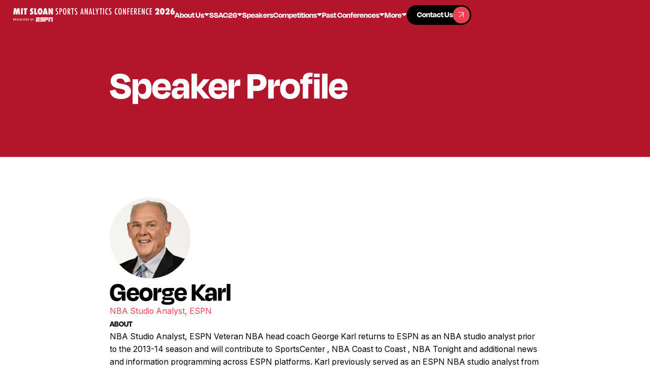

--- FILE ---
content_type: text/html; charset=utf-8
request_url: https://www.sloansportsconference.com/people/george-karl-2
body_size: 13756
content:
<!DOCTYPE html><!-- Last Published: Mon Jan 26 2026 04:02:39 GMT+0000 (Coordinated Universal Time) --><html data-wf-domain="www.sloansportsconference.com" data-wf-page="68d6be744d7efccc2207f551" data-wf-site="68d6be744d7efccc2207f564" lang="en" data-wf-collection="68d6be744d7efccc2207f5d3" data-wf-item-slug="george-karl-2"><head><meta charset="utf-8"/><title>MIT Sloan Sports Analytics Conference Speaker | George Karl</title><meta content="Meet George Karl, NBA Studio Analyst, ESPN" name="description"/><meta content="MIT Sloan Sports Analytics Conference Speaker | George Karl" property="og:title"/><meta content="Meet George Karl, NBA Studio Analyst, ESPN" property="og:description"/><meta content="https://cdn.prod.website-files.com/68d6be744d7efccc2207f571/690d43a259c6e4faadc7d114_5f6286fe884d86ce4a970c23_karl_george.jpeg" property="og:image"/><meta content="MIT Sloan Sports Analytics Conference Speaker | George Karl" property="twitter:title"/><meta content="Meet George Karl, NBA Studio Analyst, ESPN" property="twitter:description"/><meta content="https://cdn.prod.website-files.com/68d6be744d7efccc2207f571/690d43a259c6e4faadc7d114_5f6286fe884d86ce4a970c23_karl_george.jpeg" property="twitter:image"/><meta property="og:type" content="website"/><meta content="summary_large_image" name="twitter:card"/><meta content="width=device-width, initial-scale=1" name="viewport"/><meta content="Whbyd7fmbQtmzSyf9u9iUfDmdpOoUCoqq26Io8bTt2U" name="google-site-verification"/><link href="https://cdn.prod.website-files.com/68d6be744d7efccc2207f564/css/fs-sloan-staging.webflow.shared.c42da5e99.min.css" rel="stylesheet" type="text/css" integrity="sha384-xC2l6Zubk7OC4N4hj0CzCG0NwYh1jrlwcO2ZkW4QdAs0sHZ3aJ29Tl3FfXJfv+YI" crossorigin="anonymous"/><link href="https://fonts.googleapis.com" rel="preconnect"/><link href="https://fonts.gstatic.com" rel="preconnect" crossorigin="anonymous"/><script src="https://ajax.googleapis.com/ajax/libs/webfont/1.6.26/webfont.js" type="text/javascript"></script><script type="text/javascript">WebFont.load({  google: {    families: ["Inter:regular,600"]  }});</script><script src="https://use.typekit.net/taz8trz.js" type="text/javascript"></script><script type="text/javascript">try{Typekit.load();}catch(e){}</script><script type="text/javascript">!function(o,c){var n=c.documentElement,t=" w-mod-";n.className+=t+"js",("ontouchstart"in o||o.DocumentTouch&&c instanceof DocumentTouch)&&(n.className+=t+"touch")}(window,document);</script><link href="https://cdn.prod.website-files.com/5f1af76db47b36e28b98eead/600ae0f734ba8a0a7264748d_facebook-profile%20(1).jpg" rel="shortcut icon" type="image/x-icon"/><link href="https://cdn.prod.website-files.com/5f1af76db47b36e28b98eead/600ae0bb3f836231984d1b0f_facebook-profile.jpg" rel="apple-touch-icon"/><link href="https://www.sloansportsconference.com/people/george-karl-2" rel="canonical"/><script async="" src="https://www.googletagmanager.com/gtag/js?id=G-11MFTWRQ0H"></script><script type="text/javascript">window.dataLayer = window.dataLayer || [];function gtag(){dataLayer.push(arguments);}gtag('js', new Date());gtag('config', 'G-11MFTWRQ0H', {'anonymize_ip': false});</script><script src="https://auth.magic.link/sdk"></script>
<script>
   const magic = new Magic('pk_live_77178FA8F5535B6E');
</script>

<!-- [Attributes by Finsweet] Accessibility -->
<script defer src="https://cdn.jsdelivr.net/npm/@finsweet/attributes-a11y@1/a11y.js"></script>
<script src="https://cdn.prod.website-files.com/68d6be744d7efccc2207f564%2F6544eda5f000985a163a8687%2F6908745d246149541ec752c0%2Ffinsweetcomponentsconfig-1.0.8.js" type="module" async="" siteId="68d6be744d7efccc2207f564" finsweet="components"></script></head><body><div class="page-wrapper"><div class="global-styles"><div class="global-styles-default w-embed"><style>
/* Improve text rendering and legibility across major browsers */
body {
  -webkit-font-smoothing: antialiased;
  -moz-osx-font-smoothing: grayscale;
}

/* Accessible focus styles for keyboard users, customizable via the Variables panel */
[tabindex]:not([tabindex="-1"]):focus-visible,
button:focus-visible,
a:focus-visible,
[role="button"]:focus-visible,
input[type="file"]:focus-visible {
  outline: var(--focus--width, 2px) solid var(--_theme---system--focus-state, #005fcc);
  outline-offset: var(--focus--offset, 2px);
}

/* Text selection styling, customizable via the Variables panel */
::selection {
  background-color: var(--color--color-black);
  color: var(--color--color-white);
  text-shadow: none; /* Ensures text remains readable */
}
::-moz-selection {
  background-color: var(--color--color-black);
  color: var(--color--color-white);
  text-shadow: none;
}

/* Pointer cursor for essential interactive elements */
button,
a[href],
input[type="button"],
input[type="submit"],
input[type="checkbox"],
input[type="radio"],
input[type="file"],
select,
[role="button"] {
  cursor: pointer;
}

/* Not-allowed cursor for disabled or aria-disabled elements
Uncomment to enable. Keep this message for future handoff clarity. */
/*
button:disabled,
input:disabled,
select:disabled,
textarea:disabled,
a.disabled,
[aria-disabled="true"],
[role="button"][aria-disabled="true"], {
  cursor: not-allowed;
}
*/

/* Reset default browser styles for form elements, especially on Apple devices.
Uncomment to enable. Keep this message for future handoff clarity. */
/*
input,
textarea,
select {
  -webkit-appearance: none;
  -moz-appearance: none;
  appearance: none;
  border-radius: 0;
  background-image: none;
  background-color: transparent;
}
*/

/* Make the following elements inherit typography styles from their parent.
Note: This will override Webflow’s base styles (e.g. “All Links” won’t work as expected in Designer).
Uncomment to enable. Keep this message for futurehandoff clarity. */
/*
a,
.w-input,
.w-select,
.w-tab-link,
.w-nav-link,
.w-dropdown-btn,
.w-dropdown-toggle,
.w-dropdown-link {
  color: inherit;
  text-decoration: inherit;
}
*/

/* Remove top margin from the first element inside any Rich Text block */
.w-richtext > :not(div):first-child,
.w-richtext > div:first-child > :first-child {
  margin-top: 0 !important;
}

/* Remove bottom margin from the last element inside any Rich Text block */
.w-richtext > :last-child,
.w-richtext ul li:last-child,
.w-richtext ol li:last-child {
  margin-bottom: 0 !important;
}

/* Apply "..." after 4 lines of text */
.text-style-4lines {
  display: -webkit-box;
  overflow: hidden;
  -webkit-line-clamp: 4;
  -webkit-box-orient: vertical;
}

/* Apply "..." after 3 lines of text */
.text-style-3lines {
  display: -webkit-box;
  overflow: hidden;
  -webkit-line-clamp: 3;
  -webkit-box-orient: vertical;
}

/* Apply "..." after 2 lines of text */
.text-style-2lines {
  display: -webkit-box;
  overflow: hidden;
  -webkit-line-clamp: 2;
  -webkit-box-orient: vertical;
}

/* Apply "..." after 1 line of text */
.text-style-1line {
  display: -webkit-box;
  overflow: hidden;
  -webkit-line-clamp: 1;
  -webkit-box-orient: vertical;
}

</style></div><div class="global-styles-custom w-embed"><style>
  :root {
    --font-from: 16;
    --font-to: 16;
    --vw-from: calc(1920 / 100);
    --vw-to: calc(2848 / 100);
    --coefficient: calc((var(--font-to) - var(--font-from)) / (var(--vw-to) - var(--vw-from)));
    --base: calc((var(--font-from) - var(--vw-from) * var(--coefficient)) / 16);
  }

  html {
    font-size: calc(var(--base) * 1rem + var(--coefficient) * 1vw);
  }

  @media screen and (max-width: 1920px) {
    :root {
      --font-from: 12;
      --font-to: 16;
      --vw-from: calc(992 / 100);
      --vw-to: calc(1920 / 100);
      }
  }

  @media screen and (max-width: 992px) {
    :root {
      --font-from: 16;
      --font-to: 16;
      --vw-from: calc(479 / 100);
      --vw-to: calc(992 / 100);
      }
  }

  @media screen and (max-width: 479px) {
    :root {
      --font-from: 16;
      --font-to: 16;
      --vw-from: calc(1 / 100);
      --vw-to: calc(479 / 100);
      }
  }
  
  .global_txt-link {
  word-break: break-word;
  overflow-wrap: anywhere;
}
</style></div></div><div class="mobile-menu_component"><div class="mobile-menu_wrp"><div class="mobile-menu_menu-wrp"><div data-delay="0" data-hover="false" class="menu_dropdown w-dropdown"><div class="menu_dropdown-toggle w-dropdown-toggle"><div>About Us</div><div class="nav_toggle-icon w-embed"><svg width="10" height="6" viewBox="0 0 10 6" fill="none" xmlns="http://www.w3.org/2000/svg">
<path d="M3.86863 4.86863L1.73137 2.73137C0.874618 1.87462 0.446241 1.44624 0.417296 1.07846C0.392181 0.759341 0.521356 0.447486 0.764766 0.239594C1.04529 0 1.65111 0 2.86274 0L7.13726 0C8.34889 0 8.95471 0 9.23523 0.239594C9.47864 0.447486 9.60782 0.759341 9.5827 1.07846C9.55376 1.44624 9.12538 1.87462 8.26863 2.73137L6.13137 4.86863C5.73535 5.26465 5.53735 5.46265 5.30902 5.53684C5.10817 5.6021 4.89183 5.6021 4.69098 5.53684C4.46265 5.46265 4.26465 5.26465 3.86863 4.86863Z" fill="currentColor"/>
</svg></div></div><nav class="menu_dropdown-list w-dropdown-list"><div class="nav-menu_links-wrapper"><a href="#" class="nav_dropdown-link w-inline-block"><div>Mission &amp; History</div><div class="nav_dropdown-icon-wrp"><div class="nav_dropdown-link-icon"><div class="button_icon-line"></div></div></div></a><a href="#" class="nav_dropdown-link w-inline-block"><div>Leadership Team</div><div class="nav_dropdown-icon-wrp"><div class="nav_dropdown-link-icon"><div class="button_icon-line"></div></div></div></a><a href="#" class="nav_dropdown-link w-inline-block"><div>FAQs</div><div class="nav_dropdown-icon-wrp"><div class="nav_dropdown-link-icon"><div class="button_icon-line"></div></div></div></a></div></nav></div><div data-delay="0" data-hover="false" class="menu_dropdown w-dropdown"><div class="menu_dropdown-toggle w-dropdown-toggle"><div>SSAC26</div><div class="nav_toggle-icon w-embed"><svg width="10" height="6" viewBox="0 0 10 6" fill="none" xmlns="http://www.w3.org/2000/svg">
<path d="M3.86863 4.86863L1.73137 2.73137C0.874618 1.87462 0.446241 1.44624 0.417296 1.07846C0.392181 0.759341 0.521356 0.447486 0.764766 0.239594C1.04529 0 1.65111 0 2.86274 0L7.13726 0C8.34889 0 8.95471 0 9.23523 0.239594C9.47864 0.447486 9.60782 0.759341 9.5827 1.07846C9.55376 1.44624 9.12538 1.87462 8.26863 2.73137L6.13137 4.86863C5.73535 5.26465 5.53735 5.46265 5.30902 5.53684C5.10817 5.6021 4.89183 5.6021 4.69098 5.53684C4.46265 5.46265 4.26465 5.26465 3.86863 4.86863Z" fill="currentColor"/>
</svg></div></div><nav class="menu_dropdown-list w-dropdown-list"><div class="nav-menu_links-wrapper"><a href="#" class="nav_dropdown-link w-inline-block"><div>Schedule</div><div class="nav_dropdown-icon-wrp"><div class="nav_dropdown-link-icon"><div class="button_icon-line"></div></div></div></a><a href="#" class="nav_dropdown-link w-inline-block"><div>Speakers</div><div class="nav_dropdown-icon-wrp"><div class="nav_dropdown-link-icon"><div class="button_icon-line"></div></div></div></a><a href="#" class="nav_dropdown-link w-inline-block"><div>Events</div><div class="nav_dropdown-icon-wrp"><div class="nav_dropdown-link-icon"><div class="button_icon-line"></div></div></div></a><a href="#" class="nav_dropdown-link w-inline-block"><div>Reseach Papers</div><div class="nav_dropdown-icon-wrp"><div class="nav_dropdown-link-icon"><div class="button_icon-line"></div></div></div></a><a href="#" class="nav_dropdown-link w-inline-block"><div>Sponsors</div><div class="nav_dropdown-icon-wrp"><div class="nav_dropdown-link-icon"><div class="button_icon-line"></div></div></div></a></div></nav></div><a href="#" class="menu_link w-inline-block"><div>Alpha Awards</div></a><a href="#" class="menu_link w-inline-block"><div>Careers</div></a><a href="#" class="menu_link w-inline-block"><div>Competitions</div></a><a href="#" class="menu_link w-inline-block"><div>Past Conferences</div></a><div class="menu_btn-wrp"><a href="https://sso.teachable.com/secure/teachable_accounts/sign_up" target="_blank" class="button-primary w-inline-block"><div class="button_txt-wrp"><div class="button_txt-grid"><div class="button_txt-1">Contact Us</div><div class="button_txt-2">Contact Us</div></div></div><div class="button_icon-wrp"><div class="button_icon"><div class="button_icon-line"></div></div></div></a></div></div></div></div><div class="nav_fixed"><nav class="nav_component"><div class="code_nav-bg-css w-embed"><style>
  .nav_bg {
    opacity: 0;
    transition: opacity 0.5s ease;
  }

  .nav_bg.visible {
    opacity: 1;
  }
</style></div><div class="nav_bg"></div><div class="nav_wrp"><div class="nav_content-1"><a href="/" aria-roledescription="Home Link" role="button" class="nav_brand-link w-inline-block"><img src="https://cdn.prod.website-files.com/68d6be744d7efccc2207f564/68ff2b98b35616cdd476adc9_2d1d805aa1b9bef3b984301d0999bdde_mit-sloan-logo-final.svg" loading="eager" width="271" height="23" alt="" aria-label="MIT Sloan Sports logo" class="nav_brand-link-img"/></a></div><div class="nav_content-2"><div class="nav_link-wrp"><div data-delay="0" data-hover="true" class="nav_dropdown w-dropdown"><div aria-roledescription="About Us Dropdown" tabindex="0" role="button" class="nav_dropdown-toggle w-dropdown-toggle"><a role="button" href="/about/mission-and-history" class="nav_dropdown-toggle-link w-inline-block"><div>About Us</div><div class="nav_toggle-icon w-embed"><svg width="10" height="6" viewBox="0 0 10 6" fill="none" xmlns="http://www.w3.org/2000/svg">
<path d="M3.86863 4.86863L1.73137 2.73137C0.874618 1.87462 0.446241 1.44624 0.417296 1.07846C0.392181 0.759341 0.521356 0.447486 0.764766 0.239594C1.04529 0 1.65111 0 2.86274 0L7.13726 0C8.34889 0 8.95471 0 9.23523 0.239594C9.47864 0.447486 9.60782 0.759341 9.5827 1.07846C9.55376 1.44624 9.12538 1.87462 8.26863 2.73137L6.13137 4.86863C5.73535 5.26465 5.53735 5.46265 5.30902 5.53684C5.10817 5.6021 4.89183 5.6021 4.69098 5.53684C4.46265 5.46265 4.26465 5.26465 3.86863 4.86863Z" fill="currentColor"/>
</svg></div></a></div><nav class="nav_dropdown-list w-dropdown-list"><div class="nav-menu_links-wrapper"><a href="/about/mission-and-history" aria-roledescription="Mission &amp; History Link" role="button" class="nav_dropdown-link w-inline-block"><div class="nav_dropdown-txt">Mission &amp; History</div><div class="nav_dropdown-icon-wrp"><div class="nav_dropdown-link-icon"><div class="button_icon-line"></div></div></div></a><a href="/about/leadership" aria-roledescription="Leadership Team Link" role="button" class="nav_dropdown-link w-inline-block"><div class="nav_dropdown-txt">Leadership Team</div><div class="nav_dropdown-icon-wrp"><div class="nav_dropdown-link-icon"><div class="button_icon-line"></div></div></div></a><a href="/about/faqs" aria-roledescription="FAQs Link" role="button" class="nav_dropdown-link w-inline-block"><div class="nav_dropdown-txt">FAQs</div><div class="nav_dropdown-icon-wrp"><div class="nav_dropdown-link-icon"><div class="button_icon-line"></div></div></div></a></div></nav></div><div data-delay="0" data-hover="true" class="nav_dropdown w-dropdown"><div aria-roledescription="SSAC Dropdown" tabindex="0" role="button" class="nav_dropdown-toggle w-dropdown-toggle"><a role="button" href="/conference/2026-conference" class="nav_dropdown-toggle-link w-inline-block"><div>SSAC26</div><div class="nav_toggle-icon w-embed"><svg width="10" height="6" viewBox="0 0 10 6" fill="none" xmlns="http://www.w3.org/2000/svg">
<path d="M3.86863 4.86863L1.73137 2.73137C0.874618 1.87462 0.446241 1.44624 0.417296 1.07846C0.392181 0.759341 0.521356 0.447486 0.764766 0.239594C1.04529 0 1.65111 0 2.86274 0L7.13726 0C8.34889 0 8.95471 0 9.23523 0.239594C9.47864 0.447486 9.60782 0.759341 9.5827 1.07846C9.55376 1.44624 9.12538 1.87462 8.26863 2.73137L6.13137 4.86863C5.73535 5.26465 5.53735 5.46265 5.30902 5.53684C5.10817 5.6021 4.89183 5.6021 4.69098 5.53684C4.46265 5.46265 4.26465 5.26465 3.86863 4.86863Z" fill="currentColor"/>
</svg></div></a></div></div><a href="/speakers" aria-roledescription="Speakers Link" role="button" class="nav_link w-inline-block"><div>Speakers</div></a><div data-delay="0" data-hover="true" class="nav_dropdown w-dropdown"><div aria-roledescription="Competitions Dropdown" tabindex="0" role="button" class="nav_dropdown-toggle w-dropdown-toggle"><a role="button" href="/competitions" class="nav_dropdown-toggle-link w-inline-block"><div>Competitions</div><div class="nav_toggle-icon w-embed"><svg width="10" height="6" viewBox="0 0 10 6" fill="none" xmlns="http://www.w3.org/2000/svg">
<path d="M3.86863 4.86863L1.73137 2.73137C0.874618 1.87462 0.446241 1.44624 0.417296 1.07846C0.392181 0.759341 0.521356 0.447486 0.764766 0.239594C1.04529 0 1.65111 0 2.86274 0L7.13726 0C8.34889 0 8.95471 0 9.23523 0.239594C9.47864 0.447486 9.60782 0.759341 9.5827 1.07846C9.55376 1.44624 9.12538 1.87462 8.26863 2.73137L6.13137 4.86863C5.73535 5.26465 5.53735 5.46265 5.30902 5.53684C5.10817 5.6021 4.89183 5.6021 4.69098 5.53684C4.46265 5.46265 4.26465 5.26465 3.86863 4.86863Z" fill="currentColor"/>
</svg></div></a></div><nav class="nav_dropdown-list is-wider w-dropdown-list"><div class="nav-menu_links-wrapper"><a href="/startup-competition-trade-show" aria-roledescription="Startup Comp Link" role="button" class="nav_dropdown-link w-inline-block"><div class="nav_dropdown-txt">Startup Competition &amp; Trade Show</div><div class="nav_dropdown-icon-wrp"><div class="nav_dropdown-link-icon"><div class="button_icon-line"></div></div></div></a><a href="/research-paper-competition" aria-roledescription="Research Comp Link" role="button" class="nav_dropdown-link w-inline-block"><div class="nav_dropdown-txt">Research Paper Competition</div><div class="nav_dropdown-icon-wrp"><div class="nav_dropdown-link-icon"><div class="button_icon-line"></div></div></div></a><a href="/first-pitch-case-competition" aria-roledescription="First Pitch Comp Link" role="button" class="nav_dropdown-link w-inline-block"><div class="nav_dropdown-txt">First Pitch Case Competition</div><div class="nav_dropdown-icon-wrp"><div class="nav_dropdown-link-icon"><div class="button_icon-line"></div></div></div></a><a href="/hackathon" aria-roledescription="Hackathon Link" role="button" class="nav_dropdown-link w-inline-block"><div class="nav_dropdown-txt">Hackathon</div><div class="nav_dropdown-icon-wrp"><div class="nav_dropdown-link-icon"><div class="button_icon-line"></div></div></div></a></div></nav></div><div data-delay="0" data-hover="true" class="nav_dropdown w-dropdown"><div aria-roledescription="Past Conferences Dropdown" tabindex="0" role="button" class="nav_dropdown-toggle w-dropdown-toggle"><a role="button" href="/past-conferences" class="nav_dropdown-toggle-link w-inline-block"><div>Past Conferences</div><div class="nav_toggle-icon w-embed"><svg width="10" height="6" viewBox="0 0 10 6" fill="none" xmlns="http://www.w3.org/2000/svg">
<path d="M3.86863 4.86863L1.73137 2.73137C0.874618 1.87462 0.446241 1.44624 0.417296 1.07846C0.392181 0.759341 0.521356 0.447486 0.764766 0.239594C1.04529 0 1.65111 0 2.86274 0L7.13726 0C8.34889 0 8.95471 0 9.23523 0.239594C9.47864 0.447486 9.60782 0.759341 9.5827 1.07846C9.55376 1.44624 9.12538 1.87462 8.26863 2.73137L6.13137 4.86863C5.73535 5.26465 5.53735 5.46265 5.30902 5.53684C5.10817 5.6021 4.89183 5.6021 4.69098 5.53684C4.46265 5.46265 4.26465 5.26465 3.86863 4.86863Z" fill="currentColor"/>
</svg></div></a></div><nav class="nav_dropdown-list w-dropdown-list"><div class="nav-menu_links-wrapper"><a href="/past-conferences" aria-roledescription="Past Conferences Link" role="button" class="nav_dropdown-link-mob w-inline-block"><div class="nav_dropdown-txt">All Past Conferences</div><div class="nav_dropdown-icon-wrp"><div class="nav_dropdown-link-icon"><div class="button_icon-line"></div></div></div></a><div class="global_collection w-dyn-list"><div role="list" class="global_collection-item w-dyn-items"><div role="listitem" class="global_collection-list w-dyn-item"><a href="/conference/2025-conference" aria-roledescription="Conference Year Link" role="button" class="nav_dropdown-link w-inline-block"><div class="nav_dropdown-txt">2025</div><div class="nav_dropdown-icon-wrp"><div class="nav_dropdown-link-icon"><div class="button_icon-line"></div></div></div></a></div><div role="listitem" class="global_collection-list w-dyn-item"><a href="/conference/2024-conference" aria-roledescription="Conference Year Link" role="button" class="nav_dropdown-link w-inline-block"><div class="nav_dropdown-txt">2024</div><div class="nav_dropdown-icon-wrp"><div class="nav_dropdown-link-icon"><div class="button_icon-line"></div></div></div></a></div><div role="listitem" class="global_collection-list w-dyn-item"><a href="/conference/2023-conference" aria-roledescription="Conference Year Link" role="button" class="nav_dropdown-link w-inline-block"><div class="nav_dropdown-txt">2023</div><div class="nav_dropdown-icon-wrp"><div class="nav_dropdown-link-icon"><div class="button_icon-line"></div></div></div></a></div><div role="listitem" class="global_collection-list w-dyn-item"><a href="/conference/2022-conference" aria-roledescription="Conference Year Link" role="button" class="nav_dropdown-link w-inline-block"><div class="nav_dropdown-txt">2022</div><div class="nav_dropdown-icon-wrp"><div class="nav_dropdown-link-icon"><div class="button_icon-line"></div></div></div></a></div><div role="listitem" class="global_collection-list w-dyn-item"><a href="/conference/2021-conference" aria-roledescription="Conference Year Link" role="button" class="nav_dropdown-link w-inline-block"><div class="nav_dropdown-txt">2021</div><div class="nav_dropdown-icon-wrp"><div class="nav_dropdown-link-icon"><div class="button_icon-line"></div></div></div></a></div><div role="listitem" class="global_collection-list w-dyn-item"><a href="/conference/2020-conference" aria-roledescription="Conference Year Link" role="button" class="nav_dropdown-link w-inline-block"><div class="nav_dropdown-txt">2020</div><div class="nav_dropdown-icon-wrp"><div class="nav_dropdown-link-icon"><div class="button_icon-line"></div></div></div></a></div><div role="listitem" class="global_collection-list w-dyn-item"><a href="/conference/2019-conference" aria-roledescription="Conference Year Link" role="button" class="nav_dropdown-link w-inline-block"><div class="nav_dropdown-txt">2019</div><div class="nav_dropdown-icon-wrp"><div class="nav_dropdown-link-icon"><div class="button_icon-line"></div></div></div></a></div><div role="listitem" class="global_collection-list w-dyn-item"><a href="/conference/2018-conference" aria-roledescription="Conference Year Link" role="button" class="nav_dropdown-link w-inline-block"><div class="nav_dropdown-txt">2018</div><div class="nav_dropdown-icon-wrp"><div class="nav_dropdown-link-icon"><div class="button_icon-line"></div></div></div></a></div><div role="listitem" class="global_collection-list w-dyn-item"><a href="/conference/2017-conference" aria-roledescription="Conference Year Link" role="button" class="nav_dropdown-link w-inline-block"><div class="nav_dropdown-txt">2017</div><div class="nav_dropdown-icon-wrp"><div class="nav_dropdown-link-icon"><div class="button_icon-line"></div></div></div></a></div><div role="listitem" class="global_collection-list w-dyn-item"><a href="/conference/2016-conference" aria-roledescription="Conference Year Link" role="button" class="nav_dropdown-link w-inline-block"><div class="nav_dropdown-txt">2016</div><div class="nav_dropdown-icon-wrp"><div class="nav_dropdown-link-icon"><div class="button_icon-line"></div></div></div></a></div><div role="listitem" class="global_collection-list w-dyn-item"><a href="/conference/2015-conference" aria-roledescription="Conference Year Link" role="button" class="nav_dropdown-link w-inline-block"><div class="nav_dropdown-txt">2015</div><div class="nav_dropdown-icon-wrp"><div class="nav_dropdown-link-icon"><div class="button_icon-line"></div></div></div></a></div><div role="listitem" class="global_collection-list w-dyn-item"><a href="/conference/2014-conference" aria-roledescription="Conference Year Link" role="button" class="nav_dropdown-link w-inline-block"><div class="nav_dropdown-txt">2014</div><div class="nav_dropdown-icon-wrp"><div class="nav_dropdown-link-icon"><div class="button_icon-line"></div></div></div></a></div><div role="listitem" class="global_collection-list w-dyn-item"><a href="/conference/2013-conference" aria-roledescription="Conference Year Link" role="button" class="nav_dropdown-link w-inline-block"><div class="nav_dropdown-txt">2013</div><div class="nav_dropdown-icon-wrp"><div class="nav_dropdown-link-icon"><div class="button_icon-line"></div></div></div></a></div><div role="listitem" class="global_collection-list w-dyn-item"><a href="/conference/2012-conference" aria-roledescription="Conference Year Link" role="button" class="nav_dropdown-link w-inline-block"><div class="nav_dropdown-txt">2012</div><div class="nav_dropdown-icon-wrp"><div class="nav_dropdown-link-icon"><div class="button_icon-line"></div></div></div></a></div></div></div></div></nav></div><div data-delay="0" data-hover="true" class="nav_dropdown w-dropdown"><div aria-roledescription="More Dropdown" tabindex="0" role="button" class="nav_dropdown-toggle w-dropdown-toggle"><div>More</div><div class="nav_toggle-icon w-embed"><svg width="10" height="6" viewBox="0 0 10 6" fill="none" xmlns="http://www.w3.org/2000/svg">
<path d="M3.86863 4.86863L1.73137 2.73137C0.874618 1.87462 0.446241 1.44624 0.417296 1.07846C0.392181 0.759341 0.521356 0.447486 0.764766 0.239594C1.04529 0 1.65111 0 2.86274 0L7.13726 0C8.34889 0 8.95471 0 9.23523 0.239594C9.47864 0.447486 9.60782 0.759341 9.5827 1.07846C9.55376 1.44624 9.12538 1.87462 8.26863 2.73137L6.13137 4.86863C5.73535 5.26465 5.53735 5.46265 5.30902 5.53684C5.10817 5.6021 4.89183 5.6021 4.69098 5.53684C4.46265 5.46265 4.26465 5.26465 3.86863 4.86863Z" fill="currentColor"/>
</svg></div></div><nav class="nav_dropdown-list w-dropdown-list"><div class="nav-menu_links-wrapper"><a href="/alpha-award-winners" aria-roledescription="Alpha Awards Link" role="button" class="nav_dropdown-link w-inline-block"><div class="nav_dropdown-txt">Alpha Awards</div><div class="nav_dropdown-icon-wrp"><div class="nav_dropdown-link-icon"><div class="button_icon-line"></div></div></div></a><a href="/career-opportunities" aria-roledescription="Careers Link" role="button" class="nav_dropdown-link w-inline-block"><div class="nav_dropdown-txt">Careers</div><div class="nav_dropdown-icon-wrp"><div class="nav_dropdown-link-icon"><div class="button_icon-line"></div></div></div></a><a href="/media-request" aria-roledescription="Media Requests Link" role="button" class="nav_dropdown-link w-inline-block"><div class="nav_dropdown-txt">Media Requests</div><div class="nav_dropdown-icon-wrp"><div class="nav_dropdown-link-icon"><div class="button_icon-line"></div></div></div></a></div></nav></div><div class="nav_mob-btn-wrp"><a role="button" href="https://conference/2025-conference" target="_blank" class="nav_mob-btn w-inline-block"><div class="button_txt-1">Go to SSAC25 Conference</div><div class="button_icon-wrp"><div class="button_icon"><div class="button_icon-line"></div></div></div></a><a role="button" href="https://www.eventbrite.com/e/mit-sloan-sports-analytics-conference-2026-registration-1416644093619?aff=oddtdtcreator" target="_blank" class="nav_mob-btn w-inline-block"><div class="button_txt-1">Buy tickets now</div><div class="button_icon-wrp"><div class="button_icon"><div class="button_icon-line"></div></div></div></a></div></div><div class="nav_btn-wrp"><a href="/contact" aria-roledescription="Contact Us Link" role="button" class="nav_button-primary w-inline-block"><div class="button_txt-wrp"><div class="button_txt-grid"><div class="button_txt-1">Contact Us</div><div class="button_txt-2">Contact Us</div></div></div><div class="button_icon-wrp"><div class="button_icon"><div class="button_icon-line"></div></div></div></a></div><div class="nav_menu-btn"><div aria-roledescription="Open Mobile Menu" role="button" data-w-id="615633fd-4052-97f9-aca4-54c23c3c0168" class="nav_menu-btn-wrp"><div class="nav_menu-line-wrp"><div class="nav_menu-line-1"></div><div class="nav_menu-line-center"><div class="nav_menu-line-2"></div><div class="nav_menu-line-3"></div></div><div class="nav_menu-line-4"></div></div></div></div></div></div></nav></div><main class="main-wrapper"><section class="section_hero"><div class="hero_bg"></div><div class="container-medium"><div class="hero_grid"><div class="hero_content-col1"><div class="home-hero_txt-wrp"><h1 class="hero_h1">Speaker <span class="span_txt-red-light">Profile</span></h1></div></div></div></div></section><section id="speaker-profile" class="section_speaker-profile"><div class="padding-global"><div class="container-medium"><div class="speaker-profile_wrp"><div class="speaker-profile_grid"><div class="speaker-profile_content-1"><div class="speaker-profile_avatar-wrp"><img src="https://cdn.prod.website-files.com/68d6be744d7efccc2207f571/690d43a259c6e4faadc7d114_5f6286fe884d86ce4a970c23_karl_george.jpeg" loading="lazy" alt="" class="speaker-profile_avatar"/></div></div><div class="speaker-profile_content-2"><h2>George Karl</h2><div class="speaker-profile_title-txt">NBA Studio Analyst, ESPN</div><div class="speaker-profile_rich-txt-wrp"><div class="speaker-profile_subheading">ABOUT</div><div class="text-rich-text w-richtext"><p>NBA Studio Analyst, ESPN Veteran NBA head coach George Karl returns to ESPN as an NBA studio analyst prior to the 2013-14 season and will contribute to SportsCenter , NBA Coast to Coast , NBA Tonight and additional news and information programming across ESPN platforms. Karl previously served as an ESPN NBA studio analyst from 2003-05. The 2012-13 NBA Coach of the Year, Karl most recently served as head coach of the Denver Nuggets for nine seasons, leading the franchise to nine postseason appearances including the 2009 Western Conference Finals against the Los Angeles Lakers. While with the Nuggets, Karl became the seventh NBA coach to record 1,000 career wins. Karl&#x27;s NBA coaching career has included time with the Cleveland Cavaliers (1984-86), Golden State Warriors (1986-88), Seattle SuperSonics (1992-98), Milwaukee Bucks (1998-2003) and the Nuggets (2005-13). Throughout his career, Karl collected 1,131 wins over 22 winning seasons with a . 599 winning percentage. He also led his teams to 22 postseason appearances including the NBA Finals in 1996 with Seattle. A three-time Continental Basketball Association (CBA) Coach of the Year, Karl began his coaching career with the Montana Golden Nuggets (1980-1983) and later served as head coach of the Albany Patroons (1988-89, 1990-91), both in the CBA. Karl also coached in Europe with Real Madrid (1989-90, 1991-92) and for the U. S. national team during the 2002 FIBA World Championship. A standout guard at University of North Carolina, Karl helped lead the Tar Heels to the National Invitation Tournament (NIT) title in 1970-71 and the NCAA Final Four in 1972. Karl played all five seasons of his professional career with the San Antonio Spurs - first with the ABA (1973-76) and then with the NBA (1976-78). A two-time cancer survivor, Karl received the Jimmy V Award for Perseverance at the 2010 ESPYs and actively supports cancer care programs through the George Karl Foundation.</p></div></div></div></div><div class="global-divider"></div><div class="speaker-profile_events-wrp"><div class="speaker-profile_events-header-wrp"><div>George Karl</div><h2>Speaker&#x27;s Events</h2></div><div class="global_collection is-full-width w-dyn-list"><div class="global_empty-state w-dyn-empty"><div>No items found.</div></div></div></div><div class="global-divider"></div><div class="speaker-profile_videos-wrp"><div class="speaker-profile_videos-header-wrp"><div>George Karl</div><h2>Videos</h2></div><div class="global_collection is-full-width w-dyn-list"><div class="global_empty-state w-dyn-empty"><div>No videos currently. Check back later!</div></div></div></div></div><div fs-list-instance="year" fs-list-element="wrapper" class="nested-collection hide w-dyn-list"><div role="list" class="global_collection-list w-dyn-items"><div role="listitem" class="global_collection-item w-dyn-item"><a href="/conference/2014-conference" class="nested-link w-inline-block"><div fs-list-field="year" class="nested-txt">2014</div></a></div></div></div><div fs-list-instance="event" fs-list-element="wrapper" class="nested-collection hide w-dyn-list"><div class="global_empty-state w-dyn-empty"><div>No items found.</div></div></div><div fs-list-instance="sport" fs-list-element="wrapper" class="nested-collection hide w-dyn-list"><div class="global_empty-state w-dyn-empty"><div>No items found.</div></div></div><div fs-list-instance="topic" fs-list-element="wrapper" class="nested-collection hide w-dyn-list"><div class="global_empty-state w-dyn-empty"><div>No items found.</div></div></div></div></div></section><section class="section_speakers-other"><div class="padding-global"><div class="container-medium"><div class="speakers-other_wrp"><div class="speaker-profile_events-header-wrp"><h2>Other Speakers</h2></div><div class="global_collection w-dyn-list"><div role="list" class="global_collection-list is-speakers-cms w-dyn-items"><div role="listitem" class="global_collection-item w-dyn-item"><div class="team-card_component"><a href="/people/jason-robins" class="team-card_img-wrp w-inline-block"><img src="https://cdn.prod.website-files.com/68d6be744d7efccc2207f571/690d43accbb158bd0676b89a_68d6be744d7efccc2208066f_Robins_Jason.jpeg" loading="lazy" alt="" class="team_card-img"/><div class="team-card_img-overlay"><div class="team-card_view-wrp"><div>View profile</div><div class="team-card_icon"><div class="team-card_icon-line"></div></div></div></div></a><div class="team-card_details-wrp"><div fs-list-field="Jason Robins" class="team-card_name">Jason Robins</div><div fs-list-field="Co-Founder, CEO and Board Chairman of DraftKings" class="team-card_title">Co-Founder, CEO and Board Chairman of DraftKings</div></div></div></div><div role="listitem" class="global_collection-item w-dyn-item"><div class="team-card_component"><a href="/people/brant-berglund" class="team-card_img-wrp w-inline-block"><img src="https://cdn.prod.website-files.com/68d6be744d7efccc2207f571/690d43858a2b5a3eedb38a2c_68d6be744d7efccc22080900_Berglund_Brant.webp" loading="lazy" alt="" class="team_card-img"/><div class="team-card_img-overlay"><div class="team-card_view-wrp"><div>View profile</div><div class="team-card_icon"><div class="team-card_icon-line"></div></div></div></div></a><div class="team-card_details-wrp"><div fs-list-field="Brant Berglund" class="team-card_name">Brant Berglund</div><div fs-list-field="Senior Director of Coaching &amp; GM Applications, NHL" class="team-card_title">Senior Director of Coaching &amp; GM Applications, NHL</div></div></div></div><div role="listitem" class="global_collection-item w-dyn-item"><div class="team-card_component"><a href="/people/mark-jackson" class="team-card_img-wrp w-inline-block"><img src="https://cdn.prod.website-files.com/68d6be744d7efccc2207f571/690d43c9a2e8b20dd34a09bf_68d6be744d7efccc220808d6_Mark_Jackson_Headshot.avif" loading="lazy" alt="" class="team_card-img"/><div class="team-card_img-overlay"><div class="team-card_view-wrp"><div>View profile</div><div class="team-card_icon"><div class="team-card_icon-line"></div></div></div></div></a><div class="team-card_details-wrp"><div fs-list-field="Mark Jackson" class="team-card_name">Mark Jackson</div><div fs-list-field="Athletic Director of Northwestern University" class="team-card_title">Athletic Director of Northwestern University</div></div></div></div><div role="listitem" class="global_collection-item w-dyn-item"><div class="team-card_component"><a href="/people/braden-moore" class="team-card_img-wrp w-inline-block"><img src="https://cdn.prod.website-files.com/68d6be744d7efccc2207f571/690d43833580154caf50a185_68d6be744d7efccc220809c5_Braden_Moore_Headshot.jpeg" loading="lazy" alt="" class="team_card-img"/><div class="team-card_img-overlay"><div class="team-card_view-wrp"><div>View profile</div><div class="team-card_icon"><div class="team-card_icon-line"></div></div></div></div></a><div class="team-card_details-wrp"><div fs-list-field="Braden Moore" class="team-card_name">Braden Moore</div><div fs-list-field="Vice President Data and Analytics, HBSE" class="team-card_title">Vice President Data and Analytics, HBSE</div></div></div></div></div></div><div class="speakers-other_btn-wrp"><a href="/speakers" role="button" class="button-primary w-inline-block"><div class="button_txt-wrp"><div class="button_txt-grid"><div class="button_txt-1">View all speakers</div><div id="w-node-b75fcc21-b8ad-9018-0c6a-7ac9da380315-da380310" class="button_txt-2">View all speakers</div></div></div><div class="button_icon-wrp"><div class="button_icon"><div class="button_icon-line"></div></div></div></a></div></div></div></div></section><section id="subscribe" class="section_subscribe"><div class="code_subscribe-dots-css w-embed"><style>
/* Base dot styles */
.subscribe_bg-dot {
  top: 0;
  left: 8px;
  animation: floatY 8s ease-in-out infinite;
}

/* Staggered delays for wave effect */
.subscribe_bg-dot:nth-child(1)  { animation-delay: 0s; }
.subscribe_bg-dot:nth-child(2)  { animation-delay: 0.2s; }
.subscribe_bg-dot:nth-child(3)  { animation-delay: 0.4s; }
.subscribe_bg-dot:nth-child(4)  { animation-delay: 0.6s; }
.subscribe_bg-dot:nth-child(5)  { animation-delay: 0.8s; }
.subscribe_bg-dot:nth-child(6)  { animation-delay: 1s; }
.subscribe_bg-dot:nth-child(7)  { animation-delay: 1.2s; }
.subscribe_bg-dot:nth-child(8)  { animation-delay: 1.4s; }
.subscribe_bg-dot:nth-child(9)  { animation-delay: 1.6s; }
.subscribe_bg-dot:nth-child(10) { animation-delay: 1.8s; }
.subscribe_bg-dot:nth-child(11) { animation-delay: 2s; }
.subscribe_bg-dot:nth-child(12) { animation-delay: 2.2s; }
.subscribe_bg-dot:nth-child(13) { animation-delay: 2.4s; }
.subscribe_bg-dot:nth-child(14) { animation-delay: 2.6s; }

/* Keyframes: vertical float only */
@keyframes floatY {
  0%, 100% {
    top: 0%;
    transform: translateX(-50%);
  }
  50% {
    top: 100%;
    transform: translate(-50%, -100%);
  }
}
</style></div><div class="subscribe_bg-wrp"><div class="subscribe_bg-line is-7"></div><div class="subscribe_bg-line is-6"></div><div class="subscribe_bg-line is-5"></div><div class="subscribe_bg-line is-4"></div><div class="subscribe_bg-line is-3"></div><div class="subscribe_bg-line is-2"></div><div class="subscribe_bg-line"></div><div class="subscribe_bg-line"></div><div class="subscribe_bg-line is-2"></div><div class="subscribe_bg-line is-3"></div><div class="subscribe_bg-line is-4"></div><div class="subscribe_bg-line is-5"></div><div class="subscribe_bg-line is-6"></div><div class="subscribe_bg-line is-7"></div></div><div class="subscribe_bg-dots-wrp"><div class="subscribe_bg-dot is-7"></div><div class="subscribe_bg-dot is-6"></div><div class="subscribe_bg-dot is-5"></div><div class="subscribe_bg-dot is-4 is-color"></div><div class="subscribe_bg-dot is-3"></div><div class="subscribe_bg-dot is-2"></div><div class="subscribe_bg-dot"></div><div class="subscribe_bg-dot"></div><div class="subscribe_bg-dot is-2"></div><div class="subscribe_bg-dot is-3"></div><div class="subscribe_bg-dot is-4"></div><div class="subscribe_bg-dot is-5 is-color"></div><div class="subscribe_bg-dot is-6"></div><div class="subscribe_bg-dot is-7"></div></div><div class="padding-global padding-section-large"><div class="container-small"><div class="subscribe_wrp"><div class="subscribe_header-wrp"><h2>Subscribe for the latest news and updates</h2></div><div class="global_form-wrp"><div class="global_form-component w-form"><form id="wf-form-Subscribe-Form" name="wf-form-Subscribe-Form" data-name="Subscribe Form" method="get" class="global_form-block" data-wf-page-id="68d6be744d7efccc2207f551" data-wf-element-id="468b44a2-9639-cd87-6957-d8412097cce2"><div class="global_form-grid"><input aria-roledescription="First Name Field" class="global_form-txt-field w-input" maxlength="256" name="First-Name" data-name="First Name" placeholder="First Name*" type="text" id="First-Name" required=""/><input aria-roledescription="Last Name Field" class="global_form-txt-field w-node-_468b44a2-9639-cd87-6957-d8412097cce5-2097ccba w-input" maxlength="256" name="Last-Name" data-name="Last Name" placeholder="Last Name*" type="text" id="Last-Name" required=""/><input aria-roledescription="Email Field" class="global_form-txt-field w-input" maxlength="256" name="email" data-name="Email" placeholder="Email Address*" type="email" id="email" required=""/><div class="global_form-btn-wrp"><div class="global_form-btn-top"><div class="button_txt-wrp"><div class="subscribe-button_txt-grid"><div class="button_txt-1">SUBSCRIBE</div><div class="button_txt-2">SUBSCRIBE</div></div></div><div class="button_icon-wrp"><div class="subscribe-button_icon"><div class="button_icon-line"></div></div></div></div><input type="submit" data-wait="Please wait..." aria-roledescription="Subscribe Button" role="button" data-w-id="468b44a2-9639-cd87-6957-d8412097ccf2" class="subscribe_form-btn w-button" value=" "/></div></div><div class="global_form-txt-wrp"><div>For more information, check out our <a href="#" aria-roledescription="Privacy Policy Link" role="button" class="text-style-link">Privacy Policy</a>. You can unsubscribe at any time.</div></div></form><div class="global_success-message w-form-done"><div>Thank you! Your submission has been received!</div></div><div class="global_error-message w-form-fail"><div>Oops! Something went wrong while submitting the form.</div></div></div></div></div></div></div></section><footer class="footer_component"><div class="padding-global"><div class="container-large"><div class="footer_wrp"><div class="footer_grid"><div id="w-node-_7552a4bd-d618-e837-3e82-4060adbfc500-adbfc4fb" class="footer_content"><div class="footer_grid-line"></div><div id="w-node-_7552a4bd-d618-e837-3e82-4060adbfc502-adbfc4fb" class="footer_logo-wrp"><a href="/" aria-roledescription="Home Link" role="button" class="footer_brand-link w-inline-block"><img src="https://cdn.prod.website-files.com/68d6be744d7efccc2207f564/68ff2b98b35616cdd476adc9_2d1d805aa1b9bef3b984301d0999bdde_mit-sloan-logo-final.svg" loading="lazy" width="271" height="23" alt="" aria-label="MIT Sloan Sports logo" class="nav_brand-link-img"/></a></div><div class="footer_base-text">© Copyright MIT Sloan Sports Analytics Conference. All Rights Reserved.</div></div><div id="w-node-_7552a4bd-d618-e837-3e82-4060adbfc509-adbfc4fb" class="footer_content"><div class="footer_grid-line"></div><div class="footer_link-grid"><a href="/about/mission-and-history" aria-roledescription="About Us Link" role="button" class="footer_link w-inline-block"><div class="footer_link-text">About us</div></a><a href="/about/faqs" aria-roledescription="FAQs Link" role="button" class="footer_link w-inline-block"><div class="footer_link-text">FAQs</div></a><a href="/career-opportunities" aria-roledescription="Careers Link" role="button" class="footer_link w-inline-block"><div class="footer_link-text">Careers</div></a><a href="/contact" aria-roledescription="Contact Us Link" role="button" class="footer_link w-inline-block"><div class="footer_link-text">Contact Us</div></a></div></div><div class="footer_content"><div class="footer_grid-line"></div><div class="footer_link-grid"><a aria-roledescription="SSAC Link" role="button" href="/conference/2026-conference" target="_blank" class="footer_link w-inline-block"><div class="footer_link-text">SSAC26</div></a><a href="/speakers" aria-roledescription="Speakers Link" role="button" class="footer_link w-inline-block"><div class="footer_link-text">Speakers</div></a><a href="/competitions" aria-roledescription="Competitions Link" role="button" class="footer_link w-inline-block"><div class="footer_link-text">Competitions</div></a><a href="/past-conferences" aria-roledescription="Past Conferences Link" role="button" class="footer_link w-inline-block"><div class="footer_link-text">Past Conferences</div></a></div></div><div id="w-node-_7552a4bd-d618-e837-3e82-4060adbfc527-adbfc4fb" class="footer_content is-last"><div class="footer_social-grid"><a aria-roledescription="X [Twitter} Link" role="button" href="https://twitter.com/SloanSportsConf?ref_src=twsrc%5Egoogle%7Ctwcamp%5Eserp%7Ctwgr%5Eauthor" target="_blank" class="footer_social-link w-inline-block"><div class="footer_social-circle"></div><div class="footer_social-icon w-embed"><svg width="100%" height="100%" viewBox="0 0 16 16" fill="none" xmlns="http://www.w3.org/2000/svg">
<path d="M12.6 0.75H15.054L9.694 6.892L16 15.25H11.063L7.196 10.18L2.771 15.25H0.316L6.049 8.68L0 0.75H5.063L8.558 5.383L12.6 0.75ZM11.74 13.778H13.1L4.323 2.145H2.865L11.74 13.778Z" fill="currentColor"/>
</svg></div></a><a aria-roledescription="LinkedIn Link" role="button" href="https://www.linkedin.com/company/mit-ssac" target="_blank" class="footer_social-link w-inline-block"><div class="footer_social-circle"></div><div class="footer_social-icon w-embed"><svg width="100%" height="100%" viewBox="0 0 16 16" fill="none" xmlns="http://www.w3.org/2000/svg">
<path fill-rule="evenodd" clip-rule="evenodd" d="M2.23483 0.446113C3.11038 0 4.25653 0 6.54884 0H9.45116C11.7435 0 12.8896 0 13.7651 0.446113C14.5353 0.838527 15.1615 1.46468 15.5539 2.23483C16 3.11038 16 4.25653 16 6.54884V9.45116C16 11.7435 16 12.8896 15.5539 13.7651C15.1615 14.5353 14.5353 15.1615 13.7651 15.5539C12.8896 16 11.7435 16 9.45116 16H6.54884C4.25653 16 3.11038 16 2.23483 15.5539C1.46468 15.1615 0.838527 14.5353 0.446113 13.7651C0 12.8896 0 11.7435 0 9.45116V6.54884C0 4.25653 0 3.11038 0.446113 2.23483C0.838527 1.46468 1.46468 0.838527 2.23483 0.446113ZM4.65116 3.72093C4.13741 3.72093 3.72093 4.13741 3.72093 4.65116C3.72093 5.16492 4.13741 5.5814 4.65116 5.5814C5.16492 5.5814 5.5814 5.16492 5.5814 4.65116C5.5814 4.13741 5.16492 3.72093 4.65116 3.72093ZM5.2093 7.25581C5.2093 6.94756 4.95941 6.69767 4.65116 6.69767C4.34291 6.69767 4.09302 6.94756 4.09302 7.25581V12.4651C4.09302 12.7734 4.34291 13.0233 4.65116 13.0233C4.95941 13.0233 5.2093 12.7734 5.2093 12.4651V7.25581ZM8.18605 9.48837C8.18605 8.56365 8.93574 7.81395 9.86047 7.81395C10.7852 7.81395 11.5349 8.56365 11.5349 9.48837V12.4651C11.5349 12.7734 11.7848 13.0233 12.093 13.0233C12.4013 13.0233 12.6512 12.7734 12.6512 12.4651V9.48837C12.6512 7.94709 11.4017 6.69767 9.86047 6.69767C8.31918 6.69767 7.06977 7.94709 7.06977 9.48837V12.4651C7.06977 12.7734 7.31966 13.0233 7.62791 13.0233C7.93615 13.0233 8.18605 12.7734 8.18605 12.4651V9.48837Z" fill="currentColor"/>
</svg></div></a><a aria-roledescription="Instagram Link" role="button" href="https://www.instagram.com/sloansportsconf/?hl=en" target="_blank" class="footer_social-link w-inline-block"><div class="footer_social-circle"></div><div class="footer_social-icon w-embed"><svg width="100%" height="100%" viewBox="0 0 16 16" fill="none" xmlns="http://www.w3.org/2000/svg">
<path fill-rule="evenodd" clip-rule="evenodd" d="M6.54884 0C4.25653 0 3.11038 0 2.23483 0.446113C1.46468 0.838527 0.838527 1.46468 0.446113 2.23483C0 3.11038 0 4.25653 0 6.54884V9.45116C0 11.7435 0 12.8896 0.446113 13.7651C0.838527 14.5353 1.46468 15.1615 2.23483 15.5539C3.11038 16 4.25653 16 6.54884 16H9.45116C11.7435 16 12.8896 16 13.7651 15.5539C14.5353 15.1615 15.1615 14.5353 15.5539 13.7651C16 12.8896 16 11.7435 16 9.45116V6.54884C16 4.25653 16 3.11038 15.5539 2.23483C15.1615 1.46468 14.5353 0.838527 13.7651 0.446113C12.8896 0 11.7435 0 9.45116 0H6.54884ZM4.46512 8C4.46512 6.04774 6.04774 4.46512 8 4.46512C9.9523 4.46512 11.5349 6.04774 11.5349 8C11.5349 9.9523 9.9523 11.5349 8 11.5349C6.04774 11.5349 4.46512 9.9523 4.46512 8ZM12.8372 4.27907C13.4537 4.27907 13.9535 3.7793 13.9535 3.16279C13.9535 2.54628 13.4537 2.04651 12.8372 2.04651C12.2207 2.04651 11.7209 2.54628 11.7209 3.16279C11.7209 3.7793 12.2207 4.27907 12.8372 4.27907Z" fill="currentColor"/>
</svg></div></a><a aria-roledescription="YouTube Link" role="button" href="https://www.youtube.com/user/42analytics/videos" target="_blank" class="footer_social-link w-inline-block"><div class="footer_social-circle"></div><div class="footer_social-icon w-embed"><svg width="100%" height="100%" viewBox="0 0 16 16" fill="none" xmlns="http://www.w3.org/2000/svg">
<path fill-rule="evenodd" clip-rule="evenodd" d="M3.92295 0.723675C4.98253 0.547429 6.32399 0.5 8 0.5C9.67598 0.5 11.0175 0.547429 12.077 0.723675C13.1374 0.900054 13.9815 1.21522 14.608 1.80388C15.2415 2.39913 15.5818 3.20697 15.769 4.21318C15.9545 5.20985 16 6.46064 16 8C16 9.53938 15.9545 10.7902 15.769 11.7868C15.5818 12.7931 15.2415 13.6009 14.608 14.1962C13.9815 14.7848 13.1374 15.1 12.077 15.2764C11.0175 15.4526 9.67598 15.5 8 15.5C6.32399 15.5 4.98253 15.4526 3.92295 15.2764C2.86257 15.1 2.01844 14.7848 1.392 14.1962C0.758541 13.6009 0.418174 12.7931 0.230973 11.7868C0.0455464 10.7902 0 9.53938 0 8C0 6.46064 0.0455464 5.20985 0.230973 4.21318C0.418174 3.20697 0.758541 2.39913 1.39199 1.80388C2.01844 1.21522 2.86257 0.900054 3.92295 0.723675ZM6.23664 5.19027C6.41162 5.08786 6.62636 5.09066 6.79879 5.1976L10.5197 7.50529C10.6879 7.60955 10.7907 7.79735 10.7907 8C10.7907 8.20262 10.6879 8.39046 10.5197 8.49469L6.79879 10.8024C6.62636 10.9093 6.41162 10.9122 6.23664 10.8097C6.06165 10.7073 5.95349 10.5155 5.95349 10.3077V5.69231C5.95349 5.48446 6.06165 5.29268 6.23664 5.19027Z" fill="currentColor"/>
</svg></div></a><a aria-roledescription="Apple Link" role="button" href="https://podcasts.apple.com/us/podcast/ssac/id1477247777?itsct=podcast_box&amp;itscg=30200&amp;utm_source=site_footer" target="_blank" class="footer_social-link w-inline-block"><div class="footer_social-circle"></div><div class="footer_social-icon w-embed"><svg width="100%" height="100%" viewBox="0 0 16 17" fill="none" xmlns="http://www.w3.org/2000/svg">
<g clip-path="url(#clip0_142_292)">
<path fill-rule="evenodd" clip-rule="evenodd" d="M15.6853 2.20877C15.5307 1.81411 15.168 1.25411 14.6613 0.864773C14.368 0.635439 14.016 0.422106 13.536 0.278106C13.0187 0.128773 12.3893 0.0754395 11.6 0.0754395H4.4C3.61067 0.0754395 2.98133 0.128773 2.464 0.278106C1.984 0.422106 1.632 0.640773 1.33867 0.864773C0.826667 1.25944 0.469333 1.81411 0.314667 2.20877C0.00533333 3.00344 0 3.90477 0 4.47544V11.6754C0 12.2461 0.00533333 13.1474 0.314667 13.9421C0.469333 14.3368 0.832 14.8968 1.33867 15.2861C1.632 15.5154 1.984 15.7288 2.464 15.8728C2.98133 16.0221 3.61067 16.0754 4.4 16.0754H11.6C12.3893 16.0754 13.024 16.0274 13.536 15.8728C14.016 15.7288 14.368 15.5101 14.6613 15.2861C15.1733 14.8914 15.5307 14.3368 15.6853 13.9421C15.9947 13.1474 16 12.2461 16 11.6754V4.47544C16 3.91011 16 3.00344 15.6853 2.20877ZM9.16853 10.5632C9.13147 10.9896 9.06192 11.555 8.97387 12.1343C8.90896 12.5468 8.85803 12.7693 8.81168 12.9268C8.73755 13.1817 8.45019 13.4088 8.00064 13.4088C7.55109 13.4088 7.26837 13.1863 7.1896 12.9268C7.14325 12.7693 7.09227 12.5467 7.02741 12.1343C6.93936 11.5597 6.86987 10.9896 6.83275 10.5632C6.79568 10.1137 6.77248 9.8356 6.8096 9.51117C6.82816 9.34435 6.88837 9.22845 6.99499 9.11261C7.20352 8.89016 7.56965 8.75112 8.00069 8.75112C8.43173 8.75112 8.79781 8.8948 9.0064 9.11261C9.11765 9.22387 9.17323 9.34435 9.19179 9.51117C9.22885 9.8356 9.21035 10.1137 9.16864 10.5632H9.16853ZM6.19323 9.48339C6.23957 9.52509 6.26272 9.58072 6.25813 9.64093C6.24885 9.82632 6.24885 10.0024 6.26277 10.2017C6.26277 10.2527 6.20251 10.2851 6.1608 10.2573C5.28491 9.65944 4.71483 8.64915 4.72875 7.50904C4.75189 5.77576 6.14224 4.34371 7.87557 4.2788C9.73861 4.20467 11.2819 5.70157 11.2773 7.54611C11.2773 8.66765 10.7073 9.66408 9.84523 10.2527C9.79888 10.2851 9.73861 10.248 9.74325 10.197C9.75253 9.99773 9.75717 9.82163 9.74789 9.64088C9.74789 9.58061 9.77109 9.52504 9.8128 9.48333C10.3273 8.99672 10.6516 8.3108 10.6516 7.55075C10.6516 6.05843 9.4096 4.84419 7.89872 4.90445C6.50837 4.96008 5.39147 6.09091 5.3544 7.48125C5.33584 8.26909 5.66027 8.9828 6.19323 9.48333V9.48339ZM9.14075 7.1476C9.14075 7.77789 8.63093 8.28771 8.00064 8.28771C7.37035 8.28771 6.86053 7.77789 6.86053 7.1476C6.86053 6.51731 7.37035 6.00749 8.00064 6.00749C8.63093 6.00749 9.14075 6.52195 9.14075 7.1476ZM9.62736 12.1621C9.58101 12.1807 9.53003 12.1435 9.53931 12.0926C9.56245 11.9258 9.58565 11.7589 9.6088 11.5921C9.61344 11.5318 9.65051 11.4808 9.70613 11.4577C11.2123 10.795 12.269 9.29336 12.269 7.54616C12.269 5.18259 10.3364 3.26392 7.96821 3.28243C5.65563 3.30099 3.76475 5.18717 3.74155 7.50445C3.72299 9.27021 4.78432 10.795 6.30443 11.4577C6.35541 11.4855 6.39248 11.5318 6.40176 11.5921C6.42032 11.7589 6.44811 11.9258 6.47125 12.0926C6.47589 12.139 6.42955 12.1807 6.3832 12.1621C4.45989 11.4855 3.08347 9.64093 3.11125 7.48589C3.14832 4.82568 5.32656 2.66605 7.98672 2.65677C10.6886 2.65213 12.89 4.84888 12.8993 7.54616C12.8993 9.678 11.5321 11.4947 9.62731 12.1621H9.62736Z" fill="currentColor"/>
</g>
<defs>
<clipPath id="clip0_142_292">
<rect width="100%" height="100%" fill="currentColor" transform="translate(0 0.0754395)"/>
</clipPath>
</defs>
</svg></div></a></div><div class="footer_base-wrp"><a href="/media-request" aria-roledescription="Media Requests Link" role="button" class="footer_base-link-text">Media Requests</a><a href="/privacy-policy" aria-roledescription="Privacy Policy Link" role="button" class="footer_base-link-text">Privacy Policy</a></div></div></div></div></div></div></footer></main></div><script src="https://d3e54v103j8qbb.cloudfront.net/js/jquery-3.5.1.min.dc5e7f18c8.js?site=68d6be744d7efccc2207f564" type="text/javascript" integrity="sha256-9/aliU8dGd2tb6OSsuzixeV4y/faTqgFtohetphbbj0=" crossorigin="anonymous"></script><script src="https://cdn.prod.website-files.com/68d6be744d7efccc2207f564/js/webflow.d11889ff.a3ff281340f06b96.js" type="text/javascript" integrity="sha384-YIAnNjjUjdeXDlSuA0wY4iKc+ZT3cCe4vqZ1PK0aumqdFUlaSDwute6KryhQ9Gqp" crossorigin="anonymous"></script><script type="text/javascript">
  //GA Event Tracker Script. Licensed under MIT. Free for any use by all. Written by Paul Seal from codeshare.co.uk

  // Get the category, action and label from the element and send it to GA. The action is optional, because mostly it will be a click event.
  var trackClickEvent = function () {
    var eventCategory = this.getAttribute("data-event-category");
    var eventAction = this.getAttribute("data-event-action");
    var eventLabel = this.getAttribute("data-event-label");
    var eventValue = this.getAttribute("data-event-value");
    ga('send', 'event', eventCategory, (eventAction != undefined && eventAction != '' ? eventAction : 'click'), eventLabel, eventValue);
  };

  // Find all of the elements on the page which have the class 'ga-event'
  var elementsToTrack = document.getElementsByClassName("ga-event");

  // Add an event listener to each of the elements you found
  var elementsToTrackLength = elementsToTrack.length;
  for (var i = 0; i < elementsToTrackLength; i++) {
    elementsToTrack[i].addEventListener('click', trackClickEvent, false);
  }
  
</script>

<!-- Magic Link: https://magic.link/posts/magic-webflow -->
   <script>
     let privatePages = [
       '/career-board',
     ];

     // Get the user & check whether or
     // not the user is logged in. Show or
     // hide pages depending on the outcome.
     const getUser = async () => {
       // The page user is currently on
       const currentPath = window.location.pathname;

       // Checks if a user is currently logged in
       // to the Magic SDK
       const isLoggedIn = await magic.user.isLoggedIn();

       // If the user is logged in...
       if (!isLoggedIn) {
         // If the user is logged out and
         // they try to access a private page,
         // send them back to the login page.
         if (privatePages.includes(currentPath)) {
           window.location.replace('/access-limited');
         }
       }
     };

     getUser();
</script>

<!-- Nav Bar BG Fade on Scroll --> 
<script>
  document.addEventListener("DOMContentLoaded", function () {
    const navbar = document.querySelector(".nav_bg");

    window.addEventListener("scroll", function () {
      if (window.scrollY >= 64) {
        navbar.classList.add("visible");
      } else {
        navbar.classList.remove("visible");
      }
    });
  });
</script></body></html>

--- FILE ---
content_type: text/html; charset=utf-8
request_url: https://auth.magic.link/send?params=eyJBUElfS0VZIjoicGtfbGl2ZV83NzE3OEZBOEY1NTM1QjZFIiwiRE9NQUlOX09SSUdJTiI6Imh0dHBzOi8vd3d3LnNsb2Fuc3BvcnRzY29uZmVyZW5jZS5jb20iLCJob3N0IjoiYXV0aC5tYWdpYy5saW5rIiwic2RrIjoibWFnaWMtc2RrIiwidmVyc2lvbiI6IjMzLjEuMSIsImxvY2FsZSI6ImVuX1VTIn0%3D
body_size: 10354
content:
<!DOCTYPE html><html lang="en"><head><meta charSet="utf-8"/><meta name="viewport" content="width=device-width, initial-scale=1"/><link rel="stylesheet" href="/_next/static/css/4da1ca7fa10f895e.css" data-precedence="next"/><link rel="preload" as="script" fetchPriority="low" href="/_next/static/chunks/webpack-ab15143acfb65e11.js"/><script src="/_next/static/chunks/9691bc9a-57d62dc30d22d6ee.js" async=""></script><script src="/_next/static/chunks/75309-7727bfabb31c8a8a.js" async=""></script><script src="/_next/static/chunks/main-app-d9d822c867a25fe6.js" async=""></script><script src="/_next/static/chunks/27833-b4a053134b0eef52.js" async=""></script><script src="/_next/static/chunks/78295-4c95be6f32ace8c1.js" async=""></script><script src="/_next/static/chunks/30905-c930d7fd657f5bfe.js" async=""></script><script src="/_next/static/chunks/app/send/layout-1aa24c9c067c6c95.js" async=""></script><script src="/_next/static/chunks/46d3a3a9-b4d8a1f91c797ee0.js" async=""></script><script src="/_next/static/chunks/70994-9e2adb10b35e4023.js" async=""></script><script src="/_next/static/chunks/13292-bee7b713231d3401.js" async=""></script><script src="/_next/static/chunks/48127-95871b7b89276f3d.js" async=""></script><script src="/_next/static/chunks/47913-cd2879aa85d65db3.js" async=""></script><script src="/_next/static/chunks/67394-9b01d60890382259.js" async=""></script><script src="/_next/static/chunks/93763-c532ad0c7eb40697.js" async=""></script><script src="/_next/static/chunks/app/layout-0a279eb24d23cb56.js" async=""></script><script src="/_next/static/chunks/26581-69e307f7902ef1d6.js" async=""></script><script src="/_next/static/chunks/87330-9327e9ae5145ea90.js" async=""></script><script src="/_next/static/chunks/26870-883dc5b7d534bcfd.js" async=""></script><script src="/_next/static/chunks/10315-438a27e969a7c672.js" async=""></script><script src="/_next/static/chunks/45012-b9d520c68fb9f949.js" async=""></script><script src="/_next/static/chunks/30829-13df51e48ff1ba86.js" async=""></script><script src="/_next/static/chunks/11752-ca7fa469a1b59acc.js" async=""></script><script src="/_next/static/chunks/93636-d704024c481627c4.js" async=""></script><script src="/_next/static/chunks/app/send/page-8414f101ea9cb3ed.js" async=""></script><meta name="next-size-adjust" content=""/><link rel="preconnect" href="https://kms.us-west-2.amazonaws.com"/><link rel="preconnect" href="https://api.magic.link"/><link rel="preconnect" href="https://api.toaster.magic.link"/><link rel="preconnect" href="https://tee.express.magiclabs.com"/><script>(self.__next_s=self.__next_s||[]).push([0,{"children":"window['__ENV'] = {\"NEXT_PUBLIC_ALCHEMY_AMOY_API_KEY\":\"mGHV_FIuWA5FjoM_Rb5twsukDo2-TB79\",\"NEXT_PUBLIC_ALCHEMY_ARBITRUM_ONE_API_KEY\":\"8rzA2E8pLknmZf2nFz68vmfO_5m3NBG1\",\"NEXT_PUBLIC_ALCHEMY_ARBITRUM_SEPOLIA_API_KEY\":\"jnVUAQ2a_UaYArLhGq5xTb4N_zkkZOwd\",\"NEXT_PUBLIC_ALCHEMY_BASE_API_KEY\":\"STC7h-bp4V-lW38b2W2aPYDR5uBOyOUG\",\"NEXT_PUBLIC_ALCHEMY_BASE_SEPOLIA_API_KEY\":\"L2HXc7dDnRk0OQw5XFHM8lGacT5rrUN2\",\"NEXT_PUBLIC_ALCHEMY_ETHEREUM_API_KEY\":\"2K3ZYHyus86aJQOTmeZOJu3KD1dlWW67\",\"NEXT_PUBLIC_ALCHEMY_GOERLI_API_KEY\":\"EyJ3Z0OYYb7uUVmlyFkxzBpqzuSbjrAj\",\"NEXT_PUBLIC_ALCHEMY_MUMBAI_API_KEY\":\"jeNNjpLj-PMC-iOSCBLxurDjzIlQf8HV\",\"NEXT_PUBLIC_ALCHEMY_OPTIMISM_API_KEY\":\"Ff0uaCEWc7St-YvA6AypDs5z59EJlWEX\",\"NEXT_PUBLIC_ALCHEMY_OPTIMISM_GOERLI_API_KEY\":\"zDVg6enAOGVLbNy7gJLznqVaxxHic_B5\",\"NEXT_PUBLIC_ALCHEMY_POLYGON_API_KEY\":\"FXBozVMsvNJl8132xpIlTz8k5IK7Rklk\",\"NEXT_PUBLIC_ALCHEMY_SEPOLIA_API_KEY\":\"OZixRaakGk_D2pr9s-yTrDJpAjdbvVGL\",\"NEXT_PUBLIC_API_WALLETS_URL\":\"https://tee.magiclabs.com\",\"NEXT_PUBLIC_BACKEND_URL\":\"https://api.magic.link\",\"NEXT_PUBLIC_COGNITO_CREDENTIALS_URL\":\"https://cognito.magic.link\",\"NEXT_PUBLIC_COINBASE_PROJECT_ID\":\"7cea429e-888a-4e71-9203-28b5916e4731\",\"NEXT_PUBLIC_DATADOG_CLIENT_KEY\":\"pubb45ab04aad2069e87bdb6fa1e1ce3b21\",\"NEXT_PUBLIC_DATADOG_RUM_APP_KEY\":\"5353466e-b028-46de-ac39-29ec8cffd221\",\"NEXT_PUBLIC_DATADOG_RUM_CLIENT_KEY\":\"pubf04dc5f5c4a56346af4da239474d6fbf\",\"NEXT_PUBLIC_DEPLOY_ENV\":\"prod\",\"NEXT_PUBLIC_GAS_API_URL\":\"https://gas-api.magic.link\",\"NEXT_PUBLIC_GIT_COMMIT_SHA\":\"5968af31dd0aab0e87868e904c7d9685ed910ff7\",\"NEXT_PUBLIC_GOOGLE_SIGN_IN_CLIENT_ID\":\"720671955707-j4bvuq2v3dvefdnm6brqsltduibq5u60.apps.googleusercontent.com\",\"NEXT_PUBLIC_HIGHTOUCH_API_HOST\":\"us-east-1.hightouch-events.com\",\"NEXT_PUBLIC_HIGHTOUCH_API_KEY\":\"bd4da5ad552bc66253c783216579db0ffcc3348a38b36fc3622bd4f35a4d2cd3\",\"NEXT_PUBLIC_LAUNCH_DARKLY_CLIENT_SIDE_ID\":\"655380969aaa1013a38ba51c\",\"NEXT_PUBLIC_LEGACY_APP_URL\":\"https://legacy.magic.link\",\"NEXT_PUBLIC_LEGACY_URL\":\"https://auth.magic.link\",\"NEXT_PUBLIC_MAGIC_TEE_URL\":\"https://tee.express.magiclabs.com\",\"NEXT_PUBLIC_NFT_API_URL\":\"https://nft-api.magic.link\",\"NEXT_PUBLIC_ONRAMPER_API_KEY\":\"pk_prod_01GXNN3PMY5GDYBTJYNY3VE63B\",\"NEXT_PUBLIC_ONRAMPER_URL\":\"https://buy.onramper.com\",\"NEXT_PUBLIC_PASSPORT_IDENTITY_API_URL\":\"https://api.identity.magiclabs.com\",\"NEXT_PUBLIC_TOASTER_URL\":\"https://api.toaster.magic.link\",\"NEXT_PUBLIC_DASHBOARD_API_URL\":\"https://api.dashboard.stagef.magic.link/\",\"NEXT_PUBLIC_GITHUB_ACTIONS\":\"true\",\"NEXT_PUBLIC_GITHUB_SHA\":\"1bde4b01596119531b59711746a6cbbbd7272862\",\"NEXT_PUBLIC_HALO_API_KEY\":\"pk_8197A6502079DCDC\",\"NEXT_PUBLIC_HALO_VERIFY_URL\":\"https://www.magicnewton.com/portal/api/haloVerify\",\"NEXT_PUBLIC_MORALIS_API_KEY\":\"eyJhbGciOiJIUzI1NiIsInR5cCI6IkpXVCJ9.[base64].x4wwyUQu3oUlf2E7kkRVvZyjYwy9By02a0o1I2Me6v8\",\"NEXT_PUBLIC_NEWTON_EXCHANGE_API_URL\":\"https://api.nex.stagef.magiclabs.com\",\"NEXT_PUBLIC_NEWTON_ONRAMPER_API_KEY\":\"pk_prod_01JQERP4RRP43XJC4K6KVVTEN2\",\"NEXT_PUBLIC_PASSPORT_API_URL\":\"https://api.identity.stagef.magiclabs.com\",\"NEXT_PUBLIC_PASSPORT_OPS_API_URL\":\"https://api.ops.stagef.magiclabs.com\"}"}])</script><title>Magic</title><meta name="description" content="Magic"/><link rel="icon" href="/favicon.ico"/><script>document.querySelectorAll('body link[rel="icon"], body link[rel="apple-touch-icon"]').forEach(el => document.head.appendChild(el))</script><script src="/_next/static/chunks/polyfills-42372ed130431b0a.js" noModule=""></script></head><body class="__className_8f8840"><div hidden=""><!--$--><!--/$--></div><iframe title="auth-relayer" src="about:blank" id="legacy-relayer" style="display:none;position:fixed;top:0;right:0;width:100%;height:100%;border-radius:0;border:none;z-index:2147483647"></iframe><div class="jDDEva jTWvec"><!--$--><!--/$--></div><script src="/_next/static/chunks/webpack-ab15143acfb65e11.js" async=""></script><script>(self.__next_f=self.__next_f||[]).push([0])</script><script>self.__next_f.push([1,"1:\"$Sreact.fragment\"\n5:I[53134,[],\"OutletBoundary\"]\n8:I[26398,[],\"AsyncMetadataOutlet\"]\na:I[53134,[],\"ViewportBoundary\"]\nc:I[53134,[],\"MetadataBoundary\"]\ne:I[62209,[],\"\"]\nf:\"$Sreact.suspense\"\n10:I[26398,[],\"AsyncMetadata\"]\n12:I[94654,[\"27833\",\"static/chunks/27833-b4a053134b0eef52.js\",\"78295\",\"static/chunks/78295-4c95be6f32ace8c1.js\",\"30905\",\"static/chunks/30905-c930d7fd657f5bfe.js\",\"91782\",\"static/chunks/app/send/layout-1aa24c9c067c6c95.js\"],\"HydrationBoundary\"]\n13:I[78486,[],\"\"]\n14:I[96988,[],\"\"]\n15:I[72362,[\"47536\",\"static/chunks/46d3a3a9-b4d8a1f91c797ee0.js\",\"70994\",\"static/chunks/70994-9e2adb10b35e4023.js\",\"13292\",\"static/chunks/13292-bee7b713231d3401.js\",\"27833\",\"static/chunks/27833-b4a053134b0eef52.js\",\"48127\",\"static/chunks/48127-95871b7b89276f3d.js\",\"47913\",\"static/chunks/47913-cd2879aa85d65db3.js\",\"67394\",\"static/chunks/67394-9b01d60890382259.js\",\"93763\",\"static/chunks/93763-c532ad0c7eb40697.js\",\"7177\",\"static/chunks/app/layout-0a279eb24d23cb56.js\"],\"\"]\n17:I[35346,[\"47536\",\"static/chunks/46d3a3a9-b4d8a1f91c797ee0.js\",\"70994\",\"static/chunks/70994-9e2adb10b35e4023.js\",\"13292\",\"static/chunks/13292-bee7b713231d3401.js\",\"27833\",\"static/chunks/27833-b4a053134b0eef52.js\",\"48127\",\"static/chunks/48127-95871b7b89276f3d.js\",\"47913\",\"static/chunks/47913-cd2879aa85d65db3.js\",\"67394\",\"static/chunks/67394-9b01d60890382259.js\",\"93763\",\"static/chunks/93763-c532ad0c7eb40697.js\",\"7177\",\"static/chunks/app/layout-0a279eb24d23cb56.js\"],\"default\"]\n18:I[59561,[\"47536\",\"static/chunks/46d3a3a9-b4d8a1f91c797ee0.js\",\"70994\",\"static/chunks/70994-9e2adb10b35e4023.js\",\"13292\",\"static/chunks/13292-bee7b713231d3401.js\",\"27833\",\"static/chunks/27833-b4a053134b0eef52.js\",\"48127\",\"static/chunks/48127-95871b7b89276f3d.js\",\"47913\",\"static/chunks/47913-cd2879aa85d65db3.js\",\"67394\",\"static/chunks/67394-9b01d60890382259.js\",\"93763\",\"static/chunks/93763-c532ad0c7eb40697.js\",\"7177\",\"static/chunks/app/layout-0a279eb24d23cb56.js\"],\"default\"]\n19:I[22687,[\"47536\",\"static/chunks/46d3a3a9-b4d8a1f91c797ee0.js\",\"70994\",\"static/chunks/70994-9e2adb10b35e402"])</script><script>self.__next_f.push([1,"3.js\",\"13292\",\"static/chunks/13292-bee7b713231d3401.js\",\"27833\",\"static/chunks/27833-b4a053134b0eef52.js\",\"78295\",\"static/chunks/78295-4c95be6f32ace8c1.js\",\"26581\",\"static/chunks/26581-69e307f7902ef1d6.js\",\"87330\",\"static/chunks/87330-9327e9ae5145ea90.js\",\"26870\",\"static/chunks/26870-883dc5b7d534bcfd.js\",\"10315\",\"static/chunks/10315-438a27e969a7c672.js\",\"45012\",\"static/chunks/45012-b9d520c68fb9f949.js\",\"93763\",\"static/chunks/93763-c532ad0c7eb40697.js\",\"30829\",\"static/chunks/30829-13df51e48ff1ba86.js\",\"11752\",\"static/chunks/11752-ca7fa469a1b59acc.js\",\"93636\",\"static/chunks/93636-d704024c481627c4.js\",\"44165\",\"static/chunks/app/send/page-8414f101ea9cb3ed.js\"],\"default\"]\n1b:I[15362,[\"47536\",\"static/chunks/46d3a3a9-b4d8a1f91c797ee0.js\",\"70994\",\"static/chunks/70994-9e2adb10b35e4023.js\",\"13292\",\"static/chunks/13292-bee7b713231d3401.js\",\"27833\",\"static/chunks/27833-b4a053134b0eef52.js\",\"78295\",\"static/chunks/78295-4c95be6f32ace8c1.js\",\"26581\",\"static/chunks/26581-69e307f7902ef1d6.js\",\"87330\",\"static/chunks/87330-9327e9ae5145ea90.js\",\"26870\",\"static/chunks/26870-883dc5b7d534bcfd.js\",\"10315\",\"static/chunks/10315-438a27e969a7c672.js\",\"45012\",\"static/chunks/45012-b9d520c68fb9f949.js\",\"93763\",\"static/chunks/93763-c532ad0c7eb40697.js\",\"30829\",\"static/chunks/30829-13df51e48ff1ba86.js\",\"11752\",\"static/chunks/11752-ca7fa469a1b59acc.js\",\"93636\",\"static/chunks/93636-d704024c481627c4.js\",\"44165\",\"static/chunks/app/send/page-8414f101ea9cb3ed.js\"],\"default\"]\n:HC[\"/\",\"\"]\n:HL[\"/_next/static/css/4da1ca7fa10f895e.css\",\"style\"]\n0:{\"P\":null,\"b\":\"n2aQlk-vlC62R9E7jRJmc\",\"p\":\"\",\"c\":[\"\",\"send?params=[base64]%3D\"],\"i\":false,\"f\":[[[\"\",{\"children\":[\"send\",{\"children\":[\"__PAGE__?{\\\"params\\\":\\\"eyJBUElfS0VZIjoicGtfbGl2ZV83NzE3OEZBOEY1NTM1QjZFIiwiRE9NQUlOX09SSUdJTiI6Imh0dHBzOi8vd3d3LnNsb2Fuc3BvcnRzY29uZmVyZW5jZS5jb20iLCJob3N0IjoiYXV"])</script><script>self.__next_f.push([1,"0aC5tYWdpYy5saW5rIiwic2RrIjoibWFnaWMtc2RrIiwidmVyc2lvbiI6IjMzLjEuMSIsImxvY2FsZSI6ImVuX1VTIn0=\\\"}\",{}]}]},\"$undefined\",\"$undefined\",true],[\"\",[\"$\",\"$1\",\"c\",{\"children\":[[[\"$\",\"link\",\"0\",{\"rel\":\"stylesheet\",\"href\":\"/_next/static/css/4da1ca7fa10f895e.css\",\"precedence\":\"next\",\"crossOrigin\":\"$undefined\",\"nonce\":\"$undefined\"}]],\"$L2\"]}],{\"children\":[\"send\",[\"$\",\"$1\",\"c\",{\"children\":[null,\"$L3\"]}],{\"children\":[\"__PAGE__\",[\"$\",\"$1\",\"c\",{\"children\":[\"$L4\",null,[\"$\",\"$L5\",null,{\"children\":[\"$L6\",\"$L7\",[\"$\",\"$L8\",null,{\"promise\":\"$@9\"}]]}]]}],{},null,false]},null,false]},null,false],[\"$\",\"$1\",\"h\",{\"children\":[null,[\"$\",\"$1\",\"Yegmt7ozUvOX5AVWFHmTQv\",{\"children\":[[\"$\",\"$La\",null,{\"children\":\"$Lb\"}],[\"$\",\"meta\",null,{\"name\":\"next-size-adjust\",\"content\":\"\"}]]}],[\"$\",\"$Lc\",null,{\"children\":\"$Ld\"}]]}],false]],\"m\":\"$undefined\",\"G\":[\"$e\",\"$undefined\"],\"s\":false,\"S\":false}\nd:[\"$\",\"div\",null,{\"hidden\":true,\"children\":[\"$\",\"$f\",null,{\"fallback\":null,\"children\":[\"$\",\"$L10\",null,{\"promise\":\"$@11\"}]}]}]\n7:null\n3:[\"$\",\"$L12\",null,{\"state\":{\"mutations\":[],\"queries\":[]},\"children\":[[\"$\",\"iframe\",null,{\"title\":\"auth-relayer\",\"src\":\"about:blank\",\"id\":\"legacy-relayer\",\"style\":{\"display\":\"none\",\"position\":\"fixed\",\"top\":\"0\",\"right\":\"0\",\"width\":\"100%\",\"height\":\"100%\",\"borderRadius\":\"0\",\"border\":\"none\",\"zIndex\":\"2147483647\"}}],[\"$\",\"div\",null,{\"className\":\"jDDEva jTWvec\",\"children\":[\"$\",\"$L13\",null,{\"parallelRouterKey\":\"children\",\"error\":\"$undefined\",\"errorStyles\":\"$undefined\",\"errorScripts\":\"$undefined\",\"template\":[\"$\",\"$L14\",null,{}],\"templateStyles\":\"$undefined\",\"templateScripts\":\"$undefined\",\"notFound\":\"$undefined\",\"forbidden\":\"$undefined\",\"unauthorized\":\"$undefined\"}]}]]}]\n16:Td11,"])</script><script>self.__next_f.push([1,"window['__ENV'] = {\"NEXT_PUBLIC_ALCHEMY_AMOY_API_KEY\":\"mGHV_FIuWA5FjoM_Rb5twsukDo2-TB79\",\"NEXT_PUBLIC_ALCHEMY_ARBITRUM_ONE_API_KEY\":\"8rzA2E8pLknmZf2nFz68vmfO_5m3NBG1\",\"NEXT_PUBLIC_ALCHEMY_ARBITRUM_SEPOLIA_API_KEY\":\"jnVUAQ2a_UaYArLhGq5xTb4N_zkkZOwd\",\"NEXT_PUBLIC_ALCHEMY_BASE_API_KEY\":\"STC7h-bp4V-lW38b2W2aPYDR5uBOyOUG\",\"NEXT_PUBLIC_ALCHEMY_BASE_SEPOLIA_API_KEY\":\"L2HXc7dDnRk0OQw5XFHM8lGacT5rrUN2\",\"NEXT_PUBLIC_ALCHEMY_ETHEREUM_API_KEY\":\"2K3ZYHyus86aJQOTmeZOJu3KD1dlWW67\",\"NEXT_PUBLIC_ALCHEMY_GOERLI_API_KEY\":\"EyJ3Z0OYYb7uUVmlyFkxzBpqzuSbjrAj\",\"NEXT_PUBLIC_ALCHEMY_MUMBAI_API_KEY\":\"jeNNjpLj-PMC-iOSCBLxurDjzIlQf8HV\",\"NEXT_PUBLIC_ALCHEMY_OPTIMISM_API_KEY\":\"Ff0uaCEWc7St-YvA6AypDs5z59EJlWEX\",\"NEXT_PUBLIC_ALCHEMY_OPTIMISM_GOERLI_API_KEY\":\"zDVg6enAOGVLbNy7gJLznqVaxxHic_B5\",\"NEXT_PUBLIC_ALCHEMY_POLYGON_API_KEY\":\"FXBozVMsvNJl8132xpIlTz8k5IK7Rklk\",\"NEXT_PUBLIC_ALCHEMY_SEPOLIA_API_KEY\":\"OZixRaakGk_D2pr9s-yTrDJpAjdbvVGL\",\"NEXT_PUBLIC_API_WALLETS_URL\":\"https://tee.magiclabs.com\",\"NEXT_PUBLIC_BACKEND_URL\":\"https://api.magic.link\",\"NEXT_PUBLIC_COGNITO_CREDENTIALS_URL\":\"https://cognito.magic.link\",\"NEXT_PUBLIC_COINBASE_PROJECT_ID\":\"7cea429e-888a-4e71-9203-28b5916e4731\",\"NEXT_PUBLIC_DATADOG_CLIENT_KEY\":\"pubb45ab04aad2069e87bdb6fa1e1ce3b21\",\"NEXT_PUBLIC_DATADOG_RUM_APP_KEY\":\"5353466e-b028-46de-ac39-29ec8cffd221\",\"NEXT_PUBLIC_DATADOG_RUM_CLIENT_KEY\":\"pubf04dc5f5c4a56346af4da239474d6fbf\",\"NEXT_PUBLIC_DEPLOY_ENV\":\"prod\",\"NEXT_PUBLIC_GAS_API_URL\":\"https://gas-api.magic.link\",\"NEXT_PUBLIC_GIT_COMMIT_SHA\":\"5968af31dd0aab0e87868e904c7d9685ed910ff7\",\"NEXT_PUBLIC_GOOGLE_SIGN_IN_CLIENT_ID\":\"720671955707-j4bvuq2v3dvefdnm6brqsltduibq5u60.apps.googleusercontent.com\",\"NEXT_PUBLIC_HIGHTOUCH_API_HOST\":\"us-east-1.hightouch-events.com\",\"NEXT_PUBLIC_HIGHTOUCH_API_KEY\":\"bd4da5ad552bc66253c783216579db0ffcc3348a38b36fc3622bd4f35a4d2cd3\",\"NEXT_PUBLIC_LAUNCH_DARKLY_CLIENT_SIDE_ID\":\"655380969aaa1013a38ba51c\",\"NEXT_PUBLIC_LEGACY_APP_URL\":\"https://legacy.magic.link\",\"NEXT_PUBLIC_LEGACY_URL\":\"https://auth.magic.link\",\"NEXT_PUBLIC_MAGIC_TEE_URL\":\"https://tee.express.magiclabs.com\",\"NEXT_PUBLIC_NFT_API_URL\":\"https://nft-api.magic.link\",\"NEXT_PUBLIC_ONRAMPER_API_KEY\":\"pk_prod_01GXNN3PMY5GDYBTJYNY3VE63B\",\"NEXT_PUBLIC_ONRAMPER_URL\":\"https://buy.onramper.com\",\"NEXT_PUBLIC_PASSPORT_IDENTITY_API_URL\":\"https://api.identity.magiclabs.com\",\"NEXT_PUBLIC_TOASTER_URL\":\"https://api.toaster.magic.link\",\"NEXT_PUBLIC_DASHBOARD_API_URL\":\"https://api.dashboard.stagef.magic.link/\",\"NEXT_PUBLIC_GITHUB_ACTIONS\":\"true\",\"NEXT_PUBLIC_GITHUB_SHA\":\"1bde4b01596119531b59711746a6cbbbd7272862\",\"NEXT_PUBLIC_HALO_API_KEY\":\"pk_8197A6502079DCDC\",\"NEXT_PUBLIC_HALO_VERIFY_URL\":\"https://www.magicnewton.com/portal/api/haloVerify\",\"NEXT_PUBLIC_MORALIS_API_KEY\":\"eyJhbGciOiJIUzI1NiIsInR5cCI6IkpXVCJ9.[base64].x4wwyUQu3oUlf2E7kkRVvZyjYwy9By02a0o1I2Me6v8\",\"NEXT_PUBLIC_NEWTON_EXCHANGE_API_URL\":\"https://api.nex.stagef.magiclabs.com\",\"NEXT_PUBLIC_NEWTON_ONRAMPER_API_KEY\":\"pk_prod_01JQERP4RRP43XJC4K6KVVTEN2\",\"NEXT_PUBLIC_PASSPORT_API_URL\":\"https://api.identity.stagef.magiclabs.com\",\"NEXT_PUBLIC_PASSPORT_OPS_API_URL\":\"https://api.ops.stagef.magiclabs.com\"}"])</script><script>self.__next_f.push([1,"2:[\"$\",\"html\",null,{\"lang\":\"en\",\"children\":[[\"$\",\"head\",null,{\"children\":[[\"$\",\"$L15\",null,{\"strategy\":\"beforeInteractive\",\"nonce\":\"$undefined\",\"dangerouslySetInnerHTML\":{\"__html\":\"$16\"}}],[\"$\",\"link\",null,{\"rel\":\"preconnect\",\"href\":\"https://kms.us-west-2.amazonaws.com\"}],[\"$\",\"link\",null,{\"rel\":\"preconnect\",\"href\":\"https://api.magic.link\"}],[\"$\",\"link\",null,{\"rel\":\"preconnect\",\"href\":\"https://api.toaster.magic.link\"}],[\"$\",\"link\",null,{\"rel\":\"preconnect\",\"href\":\"https://tee.express.magiclabs.com\"}]]}],[\"$\",\"$L17\",null,{}],[\"$\",\"body\",null,{\"className\":\"__className_8f8840\",\"children\":[\"$\",\"$L18\",null,{\"children\":[\"$\",\"$L13\",null,{\"parallelRouterKey\":\"children\",\"error\":\"$undefined\",\"errorStyles\":\"$undefined\",\"errorScripts\":\"$undefined\",\"template\":[\"$\",\"$L14\",null,{}],\"templateStyles\":\"$undefined\",\"templateScripts\":\"$undefined\",\"notFound\":[[[\"$\",\"title\",null,{\"children\":\"404: This page could not be found.\"}],[\"$\",\"div\",null,{\"style\":{\"fontFamily\":\"system-ui,\\\"Segoe UI\\\",Roboto,Helvetica,Arial,sans-serif,\\\"Apple Color Emoji\\\",\\\"Segoe UI Emoji\\\"\",\"height\":\"100vh\",\"textAlign\":\"center\",\"display\":\"flex\",\"flexDirection\":\"column\",\"alignItems\":\"center\",\"justifyContent\":\"center\"},\"children\":[\"$\",\"div\",null,{\"children\":[[\"$\",\"style\",null,{\"dangerouslySetInnerHTML\":{\"__html\":\"body{color:#000;background:#fff;margin:0}.next-error-h1{border-right:1px solid rgba(0,0,0,.3)}@media (prefers-color-scheme:dark){body{color:#fff;background:#000}.next-error-h1{border-right:1px solid rgba(255,255,255,.3)}}\"}}],[\"$\",\"h1\",null,{\"className\":\"next-error-h1\",\"style\":{\"display\":\"inline-block\",\"margin\":\"0 20px 0 0\",\"padding\":\"0 23px 0 0\",\"fontSize\":24,\"fontWeight\":500,\"verticalAlign\":\"top\",\"lineHeight\":\"49px\"},\"children\":404}],[\"$\",\"div\",null,{\"style\":{\"display\":\"inline-block\"},\"children\":[\"$\",\"h2\",null,{\"style\":{\"fontSize\":14,\"fontWeight\":400,\"lineHeight\":\"49px\",\"margin\":0},\"children\":\"This page could not be found.\"}]}]]}]}]],[]],\"forbidden\":\"$undefined\",\"unauthorized\":\"$undefined\"}]}]}]]}]\n"])</script><script>self.__next_f.push([1,"4:[\"$\",\"$L19\",null,{\"lang\":\"en-US\",\"namespaces\":{\"send\":{\"21332146\":\"Log out\",\"41415631\":\"Request expired\",\"50313597\":\"Already Exists\",\"53222429\":\"Send Collectible\",\"79181335\":\"Scan the QR code with your phone or enter the link on a mobile browser\",\"84699194\":\"You have read and agreed to \u003ctermsOfService/\u003e, including the risks related to owning your private key disclosed in the Terms of Service.\",\"115571472\":\"Resend Email\",\"127275275\":\"Please contact this app's developers for a resolution\",\"132482009\":\"$$3,000 daily limit\",\"139303279\":\"Delivery may take a few minutes.\",\"141482155\":\"This code can be used to log in if you lose access to your authenticator app. Store it some place safe.\",\"165013689\":\"Please send another magic link to\",\"166905448\":\"Email already exists\",\"216202846\":\"Total Price\",\"224016172\":\"Copy code\",\"269617161\":\"Payment approved\",\"278003139\":\"To keep your account secure, you’ll need to update your email address\",\"315259207\":\"Free Transaction!\",\"319290613\":\"Quantity exceeds available balance\",\"325636777\":\"Try again later\",\"348821000\":\"Payment Method\",\"353106522\":\"Choose an account in SpireKey to continue\",\"364217480\":\"Continue in SpireKey\",\"383867403\":\"Copy\",\"386896550\":\"Send a new code\",\"412212951\":\"Item sold out\",\"413406851\":\"Not Supported\",\"416954276\":\"Popup blocked!\",\"449484497\":\"Approve\",\"459052962\":\"Your {{appName}} recovery code\",\"462782221\":\"Update phone number\",\"468655641\":\"Please enter a valid email address\",\"505951906\":\"Back to wallet\",\"508970497\":\"Please continue to \u003cpaypal/\u003e to complete transaction.\",\"512858317\":\"You have not been charged. Please try again.\",\"537434048\":\"Log in using the magic link sent to\",\"538287010\":\"Confirming login\",\"549780203\":\"Service fee\",\"568339220\":\"For help recovering your account, please contact the {{appName}} support team.\",\"580048312\":\"You have not been charged. More passes will be available soon during the public sale!\",\"589672323\":\"Reject\",\"636815205\":\"If the problem persists, try refreshing the page or contact {{appName}} for help.\",\"650324202\":\"New code available in {{seconds}}s\",\"652664784\":\"Approve login?\",\"657757112\":\"Phone number updated\",\"678661151\":\"Gas costs can rise suddenly, so be sure to top up with a bit extra\",\"781550514\":\"Subtotal\",\"822422092\":\"Please check the NFT, it may be invalid or you may not own it\",\"832174210\":\"Secure private key access\",\"867072273\":\"Connected\",\"878013594\":\"Total\",\"878585497\":\"Terms\",\"888836662\":\"Technical Error\",\"892700581\":\"Update email address\",\"905171624\":\"You need {{price}} ETH + gas fees\",\"919483678\":\"Instant Bank Transfer\",\"924606488\":\"Send another magic link to\",\"952276610\":\"Confirming Login\",\"952893986\":\"Receive\",\"968565963\":\"You have not been charged.\",\"1016537937\":\"Review Purchase\",\"1039797547\":\"Please enter the code sent to\",\"1041811020\":\"Buy Now\",\"1075086669\":\"Please try again\",\"1092826232\":\"Your login approval link has expired. Request a new one to continue.\",\"1134347598\":\"Price\",\"1135777802\":\"Log in\",\"1143736081\":\"Copy address\",\"1175573444\":\"For security purposes, a new tab from Magic will open for you to confirm this transaction.\",\"1181482975\":\"Try again in\",\"1181813488\":\"You can safely close this tab and go back to {{appName}}\",\"1203269631\":\"Contract Creation\",\"1205024304\":\"Unauthorized domain\",\"1227779112\":\"Sending collectible\",\"1235829046\":\"You need more {{currency}}\",\"1238345009\":\"PayPal\",\"1248294687\":\"Receive Funds\",\"1249048040\":\"Card number\",\"1257102767\":\"NFT transfer error\",\"1268060390\":\"Preparing for delivery\",\"1299524578\":\"This quick one-time approval will help keep your account secure.\",\"1310230897\":\"Invalid security code\",\"1329672342\":\"Account recovered\",\"1342647357\":\"Approve the request in SpireKey to continue\",\"1359200231\":\"Send\",\"1366770851\":\"Order confirmed\",\"1403763870\":\"Checkout\",\"1428956186\":\"Please continue to \u003cstripeLink/\u003e to complete the transaction.\",\"1442790309\":\"You can safely close this window.\",\"1447136296\":\"{{count}} available\",\"1514478724\":\"Learn More\",\"1518797955\":\"Please try again.\",\"1585035202\":\"Sending to\",\"1603760917\":\"It looks like you rejected the Farcaster sign-in request. Please try again.\",\"1654624862\":\"Security Code\",\"1658137614\":\"to login or sign up\",\"1668530881\":\"You last logged in with\",\"1671810935\":\"Request Denied\",\"1672863790\":\"Credit or Debit\",\"1674860705\":\"Insufficient funds\",\"1676447651\":\"Transfer failed\",\"1689829779\":\"You will no longer be able to access {{appName}} using your phone number\",\"1697438123\":\"Privacy\",\"1707752265\":\"Unknown error\",\"1710500670\":\"I lost my recovery code\",\"1718327265\":\"Transfer canceled\",\"1747734416\":\"wallet.\",\"1755654912\":\"Go back to \u003cappName/\u003e to finish logging in.\",\"1766832403\":\"Email address\",\"1821271546\":\"Transfer initiated\",\"1826471776\":\"Open your authenticator app and scan this QR code or enter your setup key.\",\"1832794560\":\"Purchase successful\",\"1867892212\":\"You can leave this page.\",\"1872020182\":\"By continuing, you acknowledge that you're providing this information directly to Magic pursuant to Magic's\",\"1875701003\":\"Confirm Transaction\",\"1891495299\":\"Please enter a valid expiration date (MM/YY)\",\"1913391499\":\"Transfers take about 30 seconds.\",\"1936967183\":\"No digital collectibles... Yet\",\"1937781495\":\"OR\",\"1940699121\":\"Item delivered\",\"1950519141\":\"Logout Successful\",\"1972733266\":\"Buy {{currency}}\",\"1988076058\":\"Send to\",\"2018264248\":\"Try Again\",\"2045813215\":\"Before you continue\",\"2051189147\":\"There was an error with your purchase. Please try again.\",\"2098954749\":\"Required gas cost for blockchain transaction\",\"2136123748\":\"Make sure you’re transferring assets on the \u003cchainName/\u003e network\",\"2147963595\":\"Two-Factor Authentication will be disabled.\",\"2159567521\":\"Please close this window and try again.\",\"2170735559\":\"Invalid wallet address. Please enter a valid 42-character {{networkName}} wallet address (0x...).\",\"2190135130\":\"Transfer complete\",\"2215149464\":\"Confirm Request\",\"2238244438\":\"These collectibles come from unverified sources. Proceed with caution.\",\"2250580335\":\"Your wallet is not listed on the private sale list.\",\"2257243393\":\"is on its way.\",\"2265580319\":\"You'll need an authenticator app\",\"2273962676\":\"Properties\",\"2285586682\":\"Remove phone number?\",\"2291777313\":\"App error\",\"2300733142\":\"you agree to the following\",\"2324218928\":\"Close\",\"2339480926\":\"Wallet Private Key\",\"2355038825\":\"Login approved\",\"2390590013\":\"Security Lockout\",\"2391356628\":\"Copied!\",\"2398081356\":\"Retry\",\"2416866140\":\"Payment Failed\",\"2422086165\":\"{{phoneNumber}} can now be used to access your {{appName}} account\",\"2438381450\":\"We ran into a technical issue. You have not been charged. Please try again.\",\"2446088470\":\"Key\",\"2456755292\":\"Free\",\"2482326692\":\"Something went wrong. Please try again.\",\"2495334456\":\"Please only reveal your {{credentialText}} privately. Store it in a secure place that only you have access.\",\"2554866270\":\"This will be used to log in to your {{appName}} account going forward\",\"2556512423\":\"Then enter this security code\",\"2557387340\":\"You shall be responsible for the management and security of this key and any assets associated with this key, and that Magic cannot help you recover, access or store your raw private key on your behalf.\",\"2578844291\":\"Done\",\"2584572449\":\"Choose a token\",\"2588984437\":\"Payment processing and wallet services\",\"2600324508\":\"Hide\",\"2615934229\":\"Ethereum's dollar value and network costs can change rapidly. View the updated price to complete your purchase.\",\"2620237483\":\"Preview transfer\",\"2625360597\":\"You can now close this tab.\",\"2649620171\":\"Visit a {{currency}} faucet to top up with at least {{networkFee}} {{currency}}.\",\"2663586870\":\"Username\",\"2676430175\":\"Wallet address\",\"2690643239\":\"Login request rejected\",\"2695890768\":\"Payment confirmed\",\"2703758654\":\"Remove\",\"2718817067\":\"On-ramps unavailable on testnets. \u003clearnMoreLink/\u003e\",\"2735413039\":\"Cost breakdown\",\"2737965243\":\"Confirm Purchase\",\"2743232155\":\"Payment\",\"2781470033\":\"Copy link\",\"2796503714\":\"Quantity\",\"2811314363\":\"Blockchain\",\"2822245175\":\"We sent a device registration link to\",\"2824921004\":\"8-character code\",\"2828880379\":\"Confirm\",\"2835069812\":\"New Device IP Address\",\"2837211544\":\"You already own this NFT.\",\"2862796100\":\"terms\",\"2864204643\":\"Copied\",\"2880654351\":\"There was an error logging in. Please refresh and try again.\",\"2907518767\":\"Payment details\",\"2937464280\":\"We've stopped the unrecognized device from accessing your account.\",\"2939319700\":\"New Browser/Device\",\"2939604557\":\"Request a new code\",\"2947231211\":\"Log Out\",\"2948213109\":\"Connect Wallet\",\"2966088086\":\"Sign in with Farcaster\",\"2973064119\":\"Approve Login\",\"2973433399\":\"Email address updated\",\"2984242225\":\"View Legacy Pass\",\"2985607051\":\"{{appName}} has not approved access for {{domain}}\",\"2990152148\":\"$$1,500 weekly limit\",\"2996774906\":\"Magic is not responsible for and will not provide customer service for any other wallet software you may use this private key with, and that Magic does not represent that any other software or hardware will be compatible with or protect your private key.\",\"3002398590\":\"Website\",\"3010011218\":\"By revealing the private key for\",\"3016952475\":\"Order ID\",\"3029783995\":\"An unexpected error occurred. Please try again\",\"3031534356\":\"Please enter a valid credit/debit card number\",\"3035481273\":\"Please enter the 6-digit code from your authenticator app.\",\"3044014713\":\"Please add at least {{amount}} ({{price}}) to continue.\",\"3063819779\":\"privacy policy\",\"3077914196\":\"Made a mistake? Head back to \u003cappName/\u003e to restart the login process.\",\"3120632074\":\"Invalid email address\",\"3127546289\":\"You can close this window\",\"3132339416\":\"You can now close this tab\",\"3171708994\":\"I lost my device\",\"3202296373\":\"Buy\",\"3214349690\":\"Verifying your device\",\"3222709726\":\"\u003cname/\u003e is now available\",\"3226075451\":\"An error occurred. Please try again.\",\"3233757016\":\"Stripe\",\"3247812732\":\"Invalid request\",\"3254393482\":\"Enter your recovery code to log in.\",\"3258131632\":\"Current balance: {{balance}} ETH\",\"3258343729\":\"available\",\"3260340956\":\"$$USD price includes service fees\",\"3294346597\":\"Try again\",\"3300512201\":\"Add a phone number\",\"3337775784\":\"Login Successful\",\"3341166328\":\"Please wait {{secondsLeft}}s before sending another email.\",\"3361423151\":\"Pre-sale sold out\",\"3388646644\":\"View updated price\",\"3396485452\":\"Send {{coundt}} Collectibles\",\"3398651379\":\"To enable multi-factor authentication, you will need to use an authenticator app like \u003cauthyLink/\u003e or \u003cgoogleAuthLink/\u003e.\",\"3429411398\":\"Please register this device to continue.\",\"3451776514\":\"Not Allowed\",\"3480978154\":\"Sorry, all {{maxQuantity}} passes have been purchased. You have not been charged.\",\"3491226165\":\"You’re all set\",\"3492462903\":\"Store this in a secure place that only you can access and do not share it with anyone.\",\"3502871500\":\"Scan this QR code\",\"3528672691\":\"Cancel\",\"3533161554\":\"You can close this window.\",\"3544421114\":\"For your security, please go back to {{appName}} and try again\",\"3554756112\":\"Your request is invalid. Please try again.\",\"3566682921\":\"Go to Popup\",\"3569665907\":\"Resend email\",\"3574795801\":\"Your payment could not be completed.\",\"3591681587\":\"Something went wrong\",\"3599421310\":\"Full legal name\",\"3605001355\":\"Network fee\",\"3626574914\":\"Transaction failed. Please try again.\",\"3642164651\":\"View transaction\",\"3664874922\":\"Limits vary\",\"3673120330\":\"Next\",\"3675752180\":\"Resend SMS\",\"3689861059\":\"Back to Wallet\",\"3742092444\":\"Check your email\",\"3752921308\":\"Link expired\",\"3803454506\":\"Expiration\",\"3813884960\":\"Export Private Key\",\"3842010969\":\"Need help?\",\"3853902581\":\"Remove phone number\",\"3853926390\":\"Recovery Phrase\",\"3858673357\":\"Finish setup\",\"3863896511\":\"Reveal Private Key\",\"3901640667\":\"Creating item\",\"3927161129\":\"Network\",\"3943175539\":\"Magic link expired\",\"3947416819\":\"This processing fee applies to all blockchain transactions. Prices vary based on network traffic.\",\"3966774297\":\"Sorry! This network is not suppored yet\",\"3971888033\":\"Invalid NFT\",\"3973420539\":\"Pay with Card\",\"4008546444\":\"Successfully signed in with {{username}}\",\"4024627881\":\"{{email}} can now be used to access your {{appName}} account\",\"4048659063\":\"Error calculating network fee\",\"4052538573\":\"Hidden {{count}}\",\"4075747889\":\"Delivering item\",\"4111816742\":\"You'll need at least {{networkFee}} {{currency}} to cover the required network fee\",\"4126759185\":\"Postal code\",\"4138652037\":\"Learn more\",\"4170342057\":\"Continue with PayPal\",\"4179495708\":\"Price estimate expired\",\"4197475651\":\"Reveal\",\"4212336856\":\"Collectibles\",\"4226039254\":\"Error checking transaction status. Please try again.\",\"4228080977\":\"Save your recovery code\",\"4252075310\":\"Magic Wallet\",\"4266665081\":\"Payment failed\",\"4286465059\":\"The following fees apply for credit, debit, or PayPal purchases\",\"4288716376\":\"This acts as a backup method for accessing your Magic Mobile \u0026 OAuth account\"}},\"config\":{\"locales\":[\"en-US\",\"af\",\"az\",\"bg\",\"ca\",\"cs\",\"cy\",\"cy-GB\",\"da\",\"de\",\"el\",\"es\",\"et\",\"fi\",\"fr\",\"hr\",\"hu\",\"id\",\"it\",\"ja\",\"ko\",\"mk-MK\",\"lt-LT\",\"lv-LV\",\"nl\",\"no\",\"pl\",\"pt\",\"ro\",\"ru\",\"sk\",\"sl-SI\",\"sr\",\"sv\",\"th\",\"tr\",\"vi\",\"zh-CN\",\"zh-TW\"],\"defaultLocale\":\"en-US\",\"pages\":{\"rgx:^/app/\":[\"common\"],\"rgx:^/send/\":[\"send\"],\"rgx:^/confirm/\":[\"confirm\"]},\"locale\":\"en-US\",\"loaderName\":\"server /page\",\"pathname\":\"/send/\"},\"children\":\"$L1a\"}]\n"])</script><script>self.__next_f.push([1,"1a:[\"$\",\"$L1b\",null,{\"encodedQueryParams\":\"[base64]\",\"decodedQueryParams\":{\"apiKey\":\"pk_live_77178FA8F5535B6E\",\"domainOrigin\":\"https://www.sloansportsconference.com\",\"ethNetwork\":\"$undefined\",\"host\":\"auth.magic.link\",\"sdkType\":\"magic-sdk\",\"version\":\"33.1.1\",\"ext\":\"$undefined\",\"locale\":\"en_US\",\"bundleId\":\"$undefined\",\"meta\":\"$undefined\",\"userId\":\"$undefined\",\"authConfig\":\"$undefined\"}}]\nb:[[\"$\",\"meta\",\"0\",{\"charSet\":\"utf-8\"}],[\"$\",\"meta\",\"1\",{\"name\":\"viewport\",\"content\":\"width=device-width, initial-scale=1\"}]]\n6:null\n9:{\"metadata\":[[\"$\",\"title\",\"0\",{\"children\":\"Magic\"}],[\"$\",\"meta\",\"1\",{\"name\":\"description\",\"content\":\"Magic\"}],[\"$\",\"link\",\"2\",{\"rel\":\"icon\",\"href\":\"/favicon.ico\"}]],\"error\":null,\"digest\":\"$undefined\"}\n11:{\"metadata\":\"$9:metadata\",\"error\":null,\"digest\":\"$undefined\"}\n"])</script></body></html>